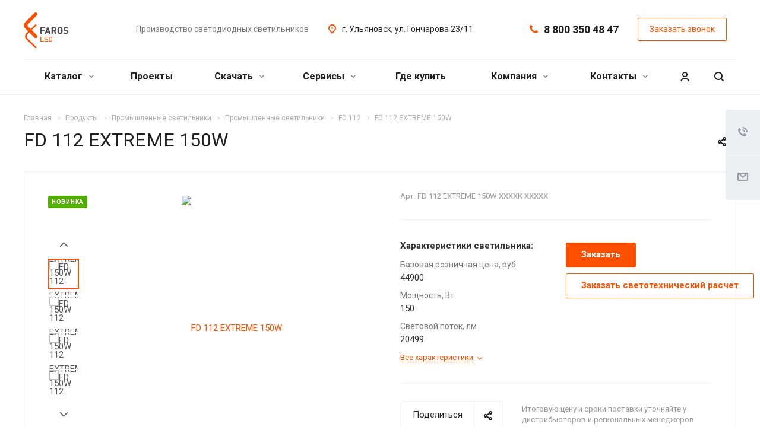

--- FILE ---
content_type: text/html; charset=UTF-8
request_url: https://faros.ru/product/promyshlennye-svetilniki/podvesnye/fd-112/fd-112-extreme-150w/
body_size: 34944
content:
<!DOCTYPE html>
<html xmlns="http://www.w3.org/1999/xhtml" xml:lang="ru" lang="ru"
	class="  ">

<head>
			<title>FD 112 EXTREME 150W - промышленный светодиодный светильник FAROS - FAROS - производитель светодиодной светотехники</title>
	<meta name="viewport" content="initial-scale=1.0, width=device-width" />
	<meta name="HandheldFriendly" content="true" />
	<meta name="yes" content="yes" />
	<meta name="apple-mobile-web-app-status-bar-style" content="black" />
	<meta name="SKYPE_TOOLBAR" content="SKYPE_TOOLBAR_PARSER_COMPATIBLE" />
	<meta http-equiv="Content-Type" content="text/html; charset=UTF-8" />
<meta name="keywords" content="промышленные светильники, российский производитель светильников, уличные светильники" />
<meta name="description" content="FD 112 EXTREME 150W подробное описание, технические характеристики, .ies файлы, протоколы измерений, сертификаты | ГК Фарос" />
<script data-skip-moving="true">(function(w, d, n) {var cl = "bx-core";var ht = d.documentElement;var htc = ht ? ht.className : undefined;if (htc === undefined || htc.indexOf(cl) !== -1){return;}var ua = n.userAgent;if (/(iPad;)|(iPhone;)/i.test(ua)){cl += " bx-ios";}else if (/Windows/i.test(ua)){cl += ' bx-win';}else if (/Macintosh/i.test(ua)){cl += " bx-mac";}else if (/Linux/i.test(ua) && !/Android/i.test(ua)){cl += " bx-linux";}else if (/Android/i.test(ua)){cl += " bx-android";}cl += (/(ipad|iphone|android|mobile|touch)/i.test(ua) ? " bx-touch" : " bx-no-touch");cl += w.devicePixelRatio && w.devicePixelRatio >= 2? " bx-retina": " bx-no-retina";if (/AppleWebKit/.test(ua)){cl += " bx-chrome";}else if (/Opera/.test(ua)){cl += " bx-opera";}else if (/Firefox/.test(ua)){cl += " bx-firefox";}ht.className = htc ? htc + " " + cl : cl;})(window, document, navigator);</script>


<link href="https://fonts.googleapis.com/css?family=Roboto:300italic,400italic,500italic,700italic,400,300,500,700subset=latin,cyrillic-ext"  rel="stylesheet" />
<link href="/bitrix/cache/css/s1/aspro-allcorp2/page_06a206f6b94baae5b844734b5a858c96/page_06a206f6b94baae5b844734b5a858c96_v1.css?17665169876560"  rel="stylesheet" />
<link href="/bitrix/cache/css/s1/aspro-allcorp2/template_9e26a231c4b5852cab049f310439b9e2/template_9e26a231c4b5852cab049f310439b9e2_v1.css?1766516625696764"  data-template-style="true" rel="stylesheet" />







<script data-skip-moving='true'>window['asproRecaptcha'] = {params: {'recaptchaColor':'light','recaptchaLogoShow':'y','recaptchaSize':'normal','recaptchaBadge':'bottomleft','recaptchaLang':'ru'},key: '6Lf1gSkpAAAAANVNkAawmyjymLGpSxVoiwrXexf5'};</script>
<script data-skip-moving='true'>!function(a,e,r,c,t){function n(r){var c=e.getElementById(r);if(c&&!(c.className.indexOf("g-recaptcha")<0)&&a.grecaptcha&&!c.children.length){var n=grecaptcha.render(r,{sitekey:a[t].key+"",theme:a[t].params.recaptchaColor+"",size:a[t].params.recaptchaSize+"",callback:"onCaptchaVerify"+a[t].params.recaptchaSize,badge:a[t].params.recaptchaBadge});$(c).attr("data-widgetid",n)}}a.onLoadRenderRecaptcha=function(){for(var e in a[c].args)a[c].args.hasOwnProperty(e)&&n(a[c].args[e][0]);a[c]=function(a){n(a)}},a[c]=a[c]||function(){a[c].args=a[c].args||[],a[c].args.push(arguments),function(e,r,c){var n;e.getElementById(c)||(n=e.createElement(r),n.id=c,n.src="//www.google.com/recaptcha/api.js?hl="+a[t].params.recaptchaLang+"&onload=onLoadRenderRecaptcha&render=explicit",e.head.appendChild(n))}(e,r,"recaptchaApiLoader")}}(window,document,"script","renderRecaptchaById","asproRecaptcha");</script>
<script data-skip-moving='true'>!function(){var e=function(e){for(var a=e;a;)if(a=a.parentNode,"form"===a.nodeName.toLowerCase())return a;return null},a=function(e){var a=[],t=null,n=!1;"undefined"!=typeof e&&(n=null!==e),t=n?e.getElementsByTagName("input"):document.getElementsByName("captcha_word");for(var r=0;r<t.length;r++)"captcha_word"===t[r].name&&a.push(t[r]);return a},t=function(e){for(var a=[],t=e.getElementsByTagName("img"),n=0;n<t.length;n++)(/\/bitrix\/tools\/captcha.php\?(captcha_code|captcha_sid)=[^>]*?/i.test(t[n].src)||"captcha"===t[n].id)&&a.push(t[n]);return a},n=function(){var t=null,n=a(t);if(0===n.length)return[];for(var r=[],c=0;c<n.length;c++){var o=e(n[c]);null!==o&&r.push(o)}return r},r=function(e){var a="recaptcha-dynamic-"+(new Date).getTime();if(null!==document.getElementById(a)){var t=!1,n=null,r=65535;do n=Math.floor(Math.random()*r),t=null!==document.getElementById(a+n);while(t);a+=n}var c=document.createElement("div");c.id=a,c.className="g-recaptcha",c.attributes["data-sitekey"]=window.asproRecaptcha.key,e.parentNode&&(e.parentNode.className+=" recaptcha_text",e.parentNode.replaceChild(c,e)),renderRecaptchaById(a)},c=function(e){var a="[data-uri]";e.attributes.src=a,e.style.display="none","src"in e&&(e.parentNode&&(e.parentNode.className+=" recaptcha_tmp_img"),e.src=a)},o=function(e){"function"==typeof $&&$(e).find(".captcha-row label > span").length&&$(e).find(".captcha-row label").html(BX.message("RECAPTCHA_TEXT")+' <span class="required-star">*</span>')},p=function(){for(var e,p=n(),d=0;d<p.length;d++){var i=p[d],l=a(i);if(0!==l.length){var s=t(i);if(0!==s.length){for(e=0;e<l.length;e++)r(l[e]);for(e=0;e<s.length;e++)c(s[e]);o(i)}}}},d=function(){if("undefined"!=typeof renderRecaptchaById)for(var e=document.getElementsByClassName("g-recaptcha"),a=0;a<e.length;a++){var t=e[a];if(0===t.innerHTML.length){var n=t.id;if("string"==typeof n&&0!==n.length){if("function"==typeof $){var r=$(t).closest(".captcha-row");r.length&&(r.addClass(window.asproRecaptcha.params.recaptchaSize+" logo_captcha_"+window.asproRecaptcha.params.recaptchaLogoShow+" "+window.asproRecaptcha.params.recaptchaBadge),r.find(".captcha_image").addClass("recaptcha_tmp_img"),r.find(".captcha_input").addClass("recaptcha_text"),"invisible"!==window.asproRecaptcha.params.recaptchaSize&&(r.find("input.recaptcha").length||$('<input type="text" class="recaptcha" value="" />').appendTo(r)))}renderRecaptchaById(n)}}}},i=function(){try{return d(),window.renderRecaptchaById&&window.asproRecaptcha&&window.asproRecaptcha.key?(p(),!0):(console.error("Bad captcha keys or module error"),!0)}catch(e){return console.error(e),!0}};document.addEventListener?document.addEventListener("DOMNodeInserted",i,!1):console.warn("Your browser does not support dynamic ReCaptcha replacement")}();</script>
<link rel="shortcut icon" href="/favicon.ico?1741072596" type="image/x-icon" />
<link rel="apple-touch-icon" sizes="180x180" href="/upload/CAllcorp2/e80/e802f2063f6024aebce21ad0179a2a2a.png" />
<link href="/bitrix/templates/aspro-allcorp2/css/fonts/font-awesome/fonts/fontawesome-webfont.woff2?v=4.7.0" as="font" rel="preload" crossorigin />
<meta property="og:description" content="FD 112 EXTREME 150W подробное описание, технические характеристики, .ies файлы, протоколы измерений, сертификаты | ГК Фарос" />
<meta property="og:image" content="https://faros.ru/upload/iblock/c13/2.jpg" />
<link rel="image_src" href="https://faros.ru/upload/iblock/c13/2.jpg"  />
<meta property="og:title" content="FD 112 EXTREME 150W - промышленный светодиодный светильник FAROS - FAROS - производитель светодиодной светотехники" />
<meta property="og:type" content="website" />
<meta property="og:url" content="https://faros.ru/product/promyshlennye-svetilniki/podvesnye/fd-112/fd-112-extreme-150w/" />



	
		
	<!-- Yandex.Metrika counter -->
<script data-skip-moving='true' type="text/javascript" >
   (function(m,e,t,r,i,k,a){m[i]=m[i]||function(){(m[i].a=m[i].a||[]).push(arguments)};
   m[i].l=1*new Date();k=e.createElement(t),a=e.getElementsByTagName(t)[0],k.async=1,k.src=r,a.parentNode.insertBefore(k,a)})
   (window, document, "script", "https://mc.yandex.ru/metrika/tag.js", "ym");

   ym(51743243, "init", {
        clickmap:true,
        trackLinks:true,
        accurateTrackBounce:true,
        webvisor:true
   });
</script>
<noscript><div><img src="https://mc.yandex.ru/watch/51743243" style="position:absolute; left:-9999px;" alt="" /></div></noscript>
<!-- /Yandex.Metrika counter --></script>
<script data-skip-moving='true' async src="https://www.googletagmanager.com/gtag/js?id=UA-111362445-1"></script>
<script data-skip-moving='true'>
  window.dataLayer = window.dataLayer || [];
  function gtag(){dataLayer.push(arguments);}
  gtag('js', new Date());

  gtag('config', 'UA-111362445-1');
</script></head>


<body
	class="  header_nopacity header_fill_none side_left all_title_2 mfixed_N mfixed_view_always mheader-v1 footer-vcustom fill_bg_n header-vcustom title-v1 with_cabinet with_phones">
	
	
	
	<div id="panel"></div>
			<!---->
			
					<!--'start_frame_cache_options-block'-->					<!--'end_frame_cache_options-block'-->		



	



		<div class="visible-lg visible-md title-v1">
		
<header class="header_custom long ">
	<div class="logo_and_menu-row">
		<div class="logo-row top-fill">
			<div class="maxwidth-theme row">
								<div class="logo-block paddings col-lg-2 col-md-3">
					<div class="logo">
						<a href="/"><img src="/upload/CAllcorp2/5cf/5cfbc59afad23d66a6fd2ea0f9b265d9.svg" alt="FAROS - производитель светодиодной светотехники" title="FAROS - производитель светодиодной светотехники" /></a>					</div>
				</div>
													<div class="col-lg-3 visible-lg nopadding-right slogan">
						<div class="top-description">
							<div>
								Производство светодиодных светильников							</div>
						</div>
					</div>
												<div class="col-lg-3 col-md-5">
					<div class="inner-table-block address">
						
		
												<div class="address-block">
													<i class="svg inline  svg-inline-address colored" aria-hidden="true" ><svg xmlns="http://www.w3.org/2000/svg" width="13" height="16" viewBox="0 0 13 16">
  <defs>
    <style>
      .cls-1 {
        fill-rule: evenodd;
      }
    </style>
  </defs>
  <path data-name="Ellipse 74 copy" class="cls-1" d="M763.9,42.916h0.03L759,49h-1l-4.933-6.084h0.03a6.262,6.262,0,0,1-1.1-3.541,6.5,6.5,0,0,1,13,0A6.262,6.262,0,0,1,763.9,42.916ZM758.5,35a4.5,4.5,0,0,0-3.741,7h-0.012l3.542,4.447h0.422L762.289,42H762.24A4.5,4.5,0,0,0,758.5,35Zm0,6a1.5,1.5,0,1,1,1.5-1.5A1.5,1.5,0,0,1,758.5,41Z" transform="translate(-752 -33)"/>
</svg>
</i>												<div>
							г. Ульяновск, ул. Гончарова 23/11						</div>
					</div>
							
								</div>
				</div>

								<div class="right-icons col-lg-4 col-md-4">
					<div class="phone-block with_btn">
						<div class="region-block inner-table-block">
							<div class="inner-table-block p-block">
														<!--'start_frame_cache_header-regionality-block1'-->				<!--'end_frame_cache_header-regionality-block1'-->								</div>
																						<div class="inner-table-block p-block">
											
								<div class="phone big">
								<i class="svg inline  svg-inline-phone colored" aria-hidden="true" ><svg xmlns="http://www.w3.org/2000/svg" width="14" height="14" viewBox="0 0 14 14">
  <defs>
    <style>
      .pcls-1 {
        fill: #222;
        fill-rule: evenodd;
      }
    </style>
  </defs>
  <path class="pcls-1" d="M14,11.052a0.5,0.5,0,0,0-.03-0.209,1.758,1.758,0,0,0-.756-0.527C12.65,10,12.073,9.69,11.515,9.363a2.047,2.047,0,0,0-.886-0.457c-0.607,0-1.493,1.8-2.031,1.8a2.138,2.138,0,0,1-.856-0.388A9.894,9.894,0,0,1,3.672,6.253,2.134,2.134,0,0,1,3.283,5.4c0-.536,1.8-1.421,1.8-2.027a2.045,2.045,0,0,0-.458-0.885C4.3,1.932,3.99,1.355,3.672.789A1.755,1.755,0,0,0,3.144.034,0.5,0.5,0,0,0,2.935,0,4.427,4.427,0,0,0,1.551.312,2.62,2.62,0,0,0,.5,1.524,3.789,3.789,0,0,0-.011,3.372a7.644,7.644,0,0,0,.687,2.6A9.291,9.291,0,0,0,1.5,7.714a16.783,16.783,0,0,0,4.778,4.769,9.283,9.283,0,0,0,1.742.825,7.673,7.673,0,0,0,2.608.686,3.805,3.805,0,0,0,1.851-.507,2.62,2.62,0,0,0,1.214-1.052A4.418,4.418,0,0,0,14,11.052Z"/>
</svg>
</i>
				<a href="tel:88003504847">8 800 350 48 47</a>
							</div>
																															</div>
													</div>
													<div class="inner-table-block">
								<span class="callback-block animate-load colored  btn-transparent-bg btn-default btn" data-event="jqm" data-param-id="9" data-name="callback">Заказать звонок</span>
							</div>
											</div>
				</div>
			</div>
		</div>	</div>
		<div class="menu-row with-color bgnone colored_dark sliced">
		<div class="maxwidth-theme">
			<div class="col-md-12">
				<div class="right-icons pull-right">
										<div class="pull-right">
						<div class="wrap_icon inner-table-block">
							<button class="inline-search-show twosmallfont" title="Поиск">
								<i class="svg inline  svg-inline-search" aria-hidden="true" ><svg xmlns="http://www.w3.org/2000/svg" width="16" height="16" viewBox="0 0 16 16">
  <defs>
    <style>
      .stcls-1 {
        fill: #222;
        fill-rule: evenodd;
      }
    </style>
  </defs>
  <path class="stcls-1" d="M15.644,15.644a1.164,1.164,0,0,1-1.646,0l-2.95-2.95a7.036,7.036,0,1,1,1.645-1.645L15.644,14A1.164,1.164,0,0,1,15.644,15.644ZM7,2a5,5,0,1,0,5,5A5,5,0,0,0,7,2Z"/>
</svg>
</i>							</button>
						</div>
					</div>
											<div class="pull-right">
							<div class="wrap_icon inner-table-block">
                                                            		<!--'start_frame_cache_cabinet-link1'-->		<!-- noindex -->
					<a class="personal-link dark-color animate-load" data-event="jqm" title="Мой кабинет" data-param-type="auth" data-param-backurl="/product/promyshlennye-svetilniki/podvesnye/fd-112/fd-112-extreme-150w/" data-name="auth" href="/cabinet/">
				<i class="svg inline  svg-inline-cabinet" aria-hidden="true" title="Мой кабинет"><svg xmlns="http://www.w3.org/2000/svg" width="16" height="16" viewBox="0 0 16 16">
  <defs>
    <style>
      .cls-1 {
        fill: #222;
        fill-rule: evenodd;
      }
    </style>
  </defs>
  <path class="cls-1" d="M13.88,16A5.616,5.616,0,0,0,3.128,16h-2.1a7.66,7.66,0,0,1,14.954,0h-2.1ZM8.5,0A4.5,4.5,0,1,1,4,4.5,4.5,4.5,0,0,1,8.5,0Zm0,2A2.5,2.5,0,1,1,6,4.5,2.5,2.5,0,0,1,8.5,2Z"/>
</svg>
</i>			</a>
				<!-- /noindex -->
		<!--'end_frame_cache_cabinet-link1'-->	
							</div>
						</div>
									</div>
				<div class="menu-only">
					<nav class="mega-menu sliced">
							<div class="table-menu catalog_icons_Y">
		<div class="marker-nav"></div>
		<table>
			<tr>
																			<td class="menu-item unvisible dropdown wide_menu">
						<div class="wrap">
							<a class="dropdown-toggle" href="/product/">
								Каталог								<i class="fa fa-angle-down"></i>
								<div class="line-wrapper"><span class="line"></span></div>
							</a>
															<span class="tail"></span>
								<ul class="dropdown-menu">
																																							<li class="dropdown-submenu count_4  has_img">
																								<div class="menu_img"><img src="/upload/resize_cache/iblock/b54/60_60_1/b54b70a429458304d2298bfcb62c7dcd.jpg" alt="Коммерческое" title="Коммерческое" /></div>
																																		<a href="/product/kommercheskoe-osveshchenie/" title="Коммерческое">Коммерческое<span class="arrow"><i></i></span></a>
																																			<ul class="dropdown-menu toggle_menu">
																																									<li class="  ">
															<a href="/product/kommercheskoe-osveshchenie/ofisnye-svetilniki/" title="Офисные">Офисные</a>
																													</li>
																																									<li class="  ">
															<a href="/product/kommercheskoe-osveshchenie/torgovoe-osveshchenie/" title="Линейные">Линейные</a>
																													</li>
																																									<li class="  ">
															<a href="/product/kommercheskoe-osveshchenie/trekovye/" title="Трековые">Трековые</a>
																													</li>
																																									<li class="  ">
															<a href="/product/kommercheskoe-osveshchenie/shkolnye/" title="Школьные">Школьные</a>
																													</li>
																																									<li class="  ">
															<a href="/product/kommercheskoe-osveshchenie/zhkkh/" title="ЖКХ">ЖКХ</a>
																													</li>
																																									<li class="  ">
															<a href="/product/kommercheskoe-osveshchenie/avariynye/" title="Аварийные">Аварийные</a>
																													</li>
																																									<li class="  ">
															<a href="/product/kommercheskoe-osveshchenie/daunlayty/" title="Даунлайты">Даунлайты</a>
																													</li>
																																						</ul>
																					</li>
																																							<li class="dropdown-submenu count_4  has_img">
																								<div class="menu_img"><img src="/upload/resize_cache/iblock/612/60_60_1/6127e8cabe90c7c406bdc7cf49eabe06.jpg" alt="Наружное" title="Наружное" /></div>
																																		<a href="/product/outdoor-svetilniki/" title="Наружное">Наружное<span class="arrow"><i></i></span></a>
																																			<ul class="dropdown-menu toggle_menu">
																																									<li class="  ">
															<a href="/product/outdoor-svetilniki/gorod-i-ulitsa/" title="Город и улица">Город и улица</a>
																													</li>
																																									<li class="  ">
															<a href="/product/outdoor-svetilniki/parkovoe/" title="Парковые">Парковые</a>
																													</li>
																																									<li class="  ">
															<a href="/product/outdoor-svetilniki/prozhektory-industrial/" title="Прожекторы">Прожекторы</a>
																													</li>
																																						</ul>
																					</li>
																																							<li class="dropdown-submenu count_4  has_img">
																								<div class="menu_img"><img src="/upload/resize_cache/iblock/1cf/60_60_1/1cf46cd220eaa8a155a8eaef6e53e977.jpg" alt="Промышленное" title="Промышленное" /></div>
																																		<a href="/product/promyshlennye-svetilniki/" title="Промышленное">Промышленное<span class="arrow"><i></i></span></a>
																																			<ul class="dropdown-menu toggle_menu">
																																									<li class="  ">
															<a href="/product/promyshlennye-svetilniki/podvesnye/" title="Подвесные">Подвесные</a>
																													</li>
																																									<li class="  ">
															<a href="/product/promyshlennye-svetilniki/lineynye/" title="Линейные">Линейные</a>
																													</li>
																																									<li class="  ">
															<a href="/product/promyshlennye-svetilniki/chistye-pomeshcheniya/" title="Чистые помещения">Чистые помещения</a>
																													</li>
																																									<li class="  ">
															<a href="/product/promyshlennye-svetilniki/azs-zapravki/" title="АЗС">АЗС</a>
																													</li>
																																						</ul>
																					</li>
																																							<li class="dropdown-submenu count_4  has_img">
																								<div class="menu_img"><img src="/upload/resize_cache/iblock/6ee/60_60_1/6eebe2d4c4797525a261d70b181599a8.png" alt="Медицинское" title="Медицинское" /></div>
																																		<a href="/product/meditsinskoe/" title="Медицинское">Медицинское<span class="arrow"><i></i></span></a>
																																			<ul class="dropdown-menu toggle_menu">
																																									<li class="  ">
															<a href="/product/meditsinskoe/obluchateli/" title="Облучатели">Облучатели</a>
																													</li>
																																									<li class="  ">
															<a href="/product/meditsinskoe/retsirkulyator/" title="Рециркуляторы">Рециркуляторы</a>
																													</li>
																																									<li class="  ">
															<a href="/product/meditsinskoe/svetilniki-recirkulytori/" title="Светильники">Светильники</a>
																													</li>
																																						</ul>
																					</li>
																																							<li class="dropdown-submenu count_4  has_img">
																								<div class="menu_img"><img src="/upload/resize_cache/iblock/c90/dztik3ufz8bvxksx6m7hdnd57a0u21cq/60_60_1/серый .png" alt="Аксессуары" title="Аксессуары" /></div>
																																		<a href="/product/aksessuary/" title="Аксессуары">Аксессуары<span class="arrow"><i></i></span></a>
																																			<ul class="dropdown-menu toggle_menu">
																																									<li class="  ">
															<a href="/product/aksessuary/aksessuary-dlya-svetilnikov/" title="Аксессуары для светильников">Аксессуары для светильников</a>
																													</li>
																																						</ul>
																					</li>
																																							<li class=" count_4  has_img">
																								<div class="menu_img"><img src="/upload/resize_cache/iblock/403/wa6cg81ckw0l4fu74187w1tt3g4nbl59/60_60_1/Без-названия 1.png" alt="Система управления освещением AWADA" title="Система управления освещением AWADA" /></div>
																																		<a href="/product/awada/" title="Система управления освещением AWADA">Система управления освещением AWADA</a>
																					</li>
																																							<li class=" count_4  ">
																						<a href="https://faros-steel.ru/" title="Металлообработка, покраска, контракт">Металлообработка, покраска, контракт</a>
																					</li>
																	</ul>
													</div>
					</td>
																			<td class="menu-item unvisible ">
						<div class="wrap">
							<a class="" href="/projects/">
								Проекты								<i class="fa fa-angle-down"></i>
								<div class="line-wrapper"><span class="line"></span></div>
							</a>
													</div>
					</td>
																			<td class="menu-item unvisible dropdown">
						<div class="wrap">
							<a class="dropdown-toggle" href="/downloads/">
								Скачать								<i class="fa fa-angle-down"></i>
								<div class="line-wrapper"><span class="line"></span></div>
							</a>
															<span class="tail"></span>
								<ul class="dropdown-menu">
																																							<li class=" count_4  has_img">
																						<a href="/downloads/katalogi-produktsii/" title="Каталоги и презентации">Каталоги и презентации</a>
																					</li>
																																							<li class=" count_4  has_img">
																						<a href="/downloads/prays-list/" title="Прайс-лист FAROS LED">Прайс-лист FAROS LED</a>
																					</li>
																																							<li class=" count_4  has_img">
																						<a href="/downloads/gotovye-proektnye-resheniya/" title="Референс-листы">Референс-листы</a>
																					</li>
																																							<li class=" count_4  has_img">
																						<a href="/downloads/ies-fayly/" title="IES, BIM, DWG, протоколы">IES, BIM, DWG, протоколы</a>
																					</li>
																																							<li class=" count_4  has_img">
																						<a href="/downloads/sertifikaty/" title="Документы и сертификаты">Документы и сертификаты</a>
																					</li>
																																							<li class=" count_4  has_img">
																						<a href="/downloads/blank-reklamatsii/" title="Бланк рекламации">Бланк рекламации</a>
																					</li>
																																							<li class=" count_4  has_img">
																						<a href="/downloads/english-materials/" title="English materials">English materials</a>
																					</li>
																	</ul>
													</div>
					</td>
																			<td class="menu-item unvisible dropdown">
						<div class="wrap">
							<a class="dropdown-toggle" href="/service/">
								Сервисы								<i class="fa fa-angle-down"></i>
								<div class="line-wrapper"><span class="line"></span></div>
							</a>
															<span class="tail"></span>
								<ul class="dropdown-menu">
																																							<li class=" count_4  has_img">
																						<a href="/service/konkursy/" title="Конкурс для проектировщиков">Конкурс для проектировщиков</a>
																					</li>
																																							<li class=" count_4  has_img">
																						<a href="/service/tools/" title="Калькулятор освещения">Калькулятор освещения</a>
																					</li>
																																							<li class=" count_4  has_img">
																						<a href="/service/servis-podbora-analogov/" title="Подбор аналогов по IES ">Подбор аналогов по IES </a>
																					</li>
																	</ul>
													</div>
					</td>
																			<td class="menu-item unvisible ">
						<div class="wrap">
							<a class="" href="/contacts/">
								Где купить								<i class="fa fa-angle-down"></i>
								<div class="line-wrapper"><span class="line"></span></div>
							</a>
													</div>
					</td>
																			<td class="menu-item unvisible dropdown">
						<div class="wrap">
							<a class="dropdown-toggle" href="/company/">
								Компания								<i class="fa fa-angle-down"></i>
								<div class="line-wrapper"><span class="line"></span></div>
							</a>
															<span class="tail"></span>
								<ul class="dropdown-menu">
																																							<li class=" count_4  ">
																						<a href="/company/index.php" title="О компании">О компании</a>
																					</li>
																																							<li class=" count_4  ">
																						<a href="/company/vacancy/" title="Вакансии">Вакансии</a>
																					</li>
																																							<li class=" count_4  ">
																						<a href="/company/requisites/" title="Реквизиты">Реквизиты</a>
																					</li>
																	</ul>
													</div>
					</td>
																			<td class="menu-item unvisible dropdown">
						<div class="wrap">
							<a class="dropdown-toggle" href="/kontakty/">
								Контакты								<i class="fa fa-angle-down"></i>
								<div class="line-wrapper"><span class="line"></span></div>
							</a>
															<span class="tail"></span>
								<ul class="dropdown-menu">
																																							<li class=" count_4  ">
																						<a href="https://faros.ru/contacts/" title="Наши партнеры">Наши партнеры</a>
																					</li>
																																							<li class=" count_4  ">
																						<a href="/kontakty/otdel-prodazh.php" title="Отдел продаж">Отдел продаж</a>
																					</li>
																																							<li class=" count_4  ">
																						<a href="/kontakty/otdel-marketinga.php" title="Отдел маркетинга">Отдел маркетинга</a>
																					</li>
																																							<li class=" count_4  ">
																						<a href="/kontakty/sluzhba-zakupok-i-logistiki.php" title="Служба закупок и логистики">Служба закупок и логистики</a>
																					</li>
																																							<li class=" count_4  ">
																						<a href="/kontakty/tekhpodderzhka/" title="Техподдержка">Техподдержка</a>
																					</li>
																																							<li class=" count_4  ">
																						<a href="/kontakty/otdel-reklamatsiy.php" title="Заявка в отдел рекламаций">Заявка в отдел рекламаций</a>
																					</li>
																	</ul>
													</div>
					</td>
				
				<td class="menu-item dropdown js-dropdown nosave unvisible">
					<div class="wrap">
						<a class="dropdown-toggle more-items" href="#">
							<span>
								<svg xmlns="http://www.w3.org/2000/svg" width="17" height="3" viewBox="0 0 17 3">
								  <defs>
								    <style>
								      .cls-1 {
								        fill-rule: evenodd;
								      }
								    </style>
								  </defs>
								  <path class="cls-1" d="M923.5,178a1.5,1.5,0,1,1-1.5,1.5A1.5,1.5,0,0,1,923.5,178Zm7,0a1.5,1.5,0,1,1-1.5,1.5A1.5,1.5,0,0,1,930.5,178Zm7,0a1.5,1.5,0,1,1-1.5,1.5A1.5,1.5,0,0,1,937.5,178Z" transform="translate(-922 -178)"/>
								</svg>
							</span>
						</a>
						<span class="tail"></span>
						<ul class="dropdown-menu"></ul>
					</div>
				</td>

			</tr>
		</table>
	</div>
					</nav>
				</div>
			</div>
			<div class="lines"></div>
		</div>
	</div>
	<div class="line-row"></div>
</header>	</div>

	
	
	<div id="mobileheader" class="visible-xs visible-sm">
		<div class="mobileheader-v1">
	<div class="burger pull-left">
		<i class="svg inline  svg-inline-burger dark" aria-hidden="true" ><svg xmlns="http://www.w3.org/2000/svg" width="18" height="16" viewBox="0 0 18 16">
  <defs>
    <style>
      .cls-1 {
        fill: #fff;
        fill-rule: evenodd;
      }
    </style>
  </defs>
  <path data-name="Rounded Rectangle 81 copy 2" class="cls-1" d="M330,114h16a1,1,0,0,1,1,1h0a1,1,0,0,1-1,1H330a1,1,0,0,1-1-1h0A1,1,0,0,1,330,114Zm0,7h16a1,1,0,0,1,1,1h0a1,1,0,0,1-1,1H330a1,1,0,0,1-1-1h0A1,1,0,0,1,330,121Zm0,7h16a1,1,0,0,1,1,1h0a1,1,0,0,1-1,1H330a1,1,0,0,1-1-1h0A1,1,0,0,1,330,128Z" transform="translate(-329 -114)"/>
</svg>
</i>		<i class="svg inline  svg-inline-close dark" aria-hidden="true" ><svg id="Close.svg" xmlns="http://www.w3.org/2000/svg" width="16" height="16" viewBox="0 0 16 16">
  <defs>
    <style>
      .cls-1 {
        fill: #222;
        fill-rule: evenodd;
      }
    </style>
  </defs>
  <path id="Rounded_Rectangle_114_copy_3" data-name="Rounded Rectangle 114 copy 3" class="cls-1" d="M334.411,138l6.3,6.3a1,1,0,0,1,0,1.414,0.992,0.992,0,0,1-1.408,0l-6.3-6.306-6.3,6.306a1,1,0,0,1-1.409-1.414l6.3-6.3-6.293-6.3a1,1,0,0,1,1.409-1.414l6.3,6.3,6.3-6.3A1,1,0,0,1,340.7,131.7Z" transform="translate(-325 -130)"/>
</svg>
</i>	</div>
	<div class="logo-block pull-left">
		<div class="logo">
			<a href="/"><img src="/upload/CAllcorp2/5cf/5cfbc59afad23d66a6fd2ea0f9b265d9.svg" alt="FAROS - производитель светодиодной светотехники" title="FAROS - производитель светодиодной светотехники" /></a>		</div>
	</div>
	<div class="right-icons pull-right">
		<div class="pull-right">
			<div class="wrap_icon wrap_basket">
						<!--'start_frame_cache_basket-link1'-->		<!-- noindex -->
				<!-- /noindex -->
		<!--'end_frame_cache_basket-link1'-->				</div>
		</div>
		<div class="pull-right">
			<div class="wrap_icon">
				<button class="inline-search-show twosmallfont" title="Поиск">
					<i class="svg inline  svg-inline-search" aria-hidden="true" ><svg xmlns="http://www.w3.org/2000/svg" width="21" height="21" viewBox="0 0 21 21">
  <defs>
    <style>
      .cls-1 {
        fill: #222;
        fill-rule: evenodd;
      }
    </style>
  </defs>
  <path data-name="Rounded Rectangle 106" class="cls-1" d="M1590.71,131.709a1,1,0,0,1-1.42,0l-4.68-4.677a9.069,9.069,0,1,1,1.42-1.427l4.68,4.678A1,1,0,0,1,1590.71,131.709ZM1579,113a7,7,0,1,0,7,7A7,7,0,0,0,1579,113Z" transform="translate(-1570 -111)"/>
</svg>
</i>				</button>
			</div>
		</div>
		<div class="pull-right">
			<div class="wrap_icon wrap_phones">
												<a href="tel:88003504847">
				<i class="svg inline  svg-inline-phone" aria-hidden="true" ><svg width="21" height="21" viewBox="0 0 21 21" fill="none" xmlns="http://www.w3.org/2000/svg">
<path fill-rule="evenodd" clip-rule="evenodd" d="M18.9562 15.97L18.9893 16.3282C19.0225 16.688 18.9784 17.0504 18.8603 17.3911C18.6223 18.086 18.2725 18.7374 17.8248 19.3198L17.7228 19.4524L17.6003 19.5662C16.8841 20.2314 15.9875 20.6686 15.0247 20.8243C14.0374 21.0619 13.0068 21.0586 12.0201 20.814L11.9327 20.7924L11.8476 20.763C10.712 20.3703 9.65189 19.7871 8.71296 19.0385C8.03805 18.582 7.41051 18.0593 6.83973 17.4779L6.81497 17.4527L6.79112 17.4267C4.93379 15.3963 3.51439 13.0063 2.62127 10.4052L2.6087 10.3686L2.59756 10.3315C2.36555 9.5598 2.21268 8.76667 2.14121 7.9643C1.94289 6.79241 1.95348 5.59444 2.17289 4.42568L2.19092 4.32964L2.21822 4.23581C2.50215 3.26018 3.0258 2.37193 3.7404 1.65124C4.37452 0.908181 5.21642 0.370416 6.15867 0.107283L6.31009 0.0649959L6.46626 0.0468886C7.19658 -0.0377903 7.93564 -0.00763772 8.65659 0.136237C9.00082 0.203673 9.32799 0.34095 9.61768 0.540011L9.90227 0.735566L10.1048 1.01522C10.4774 1.52971 10.7173 2.12711 10.8045 2.75455C10.8555 2.95106 10.9033 3.13929 10.9499 3.32228C11.0504 3.71718 11.1446 4.08764 11.2499 4.46408C11.5034 5.03517 11.6255 5.65688 11.6059 6.28327L11.5984 6.52137L11.5353 6.75107C11.3812 7.31112 11.0546 7.68722 10.8349 7.8966C10.6059 8.11479 10.3642 8.2737 10.18 8.38262C9.89673 8.55014 9.57964 8.69619 9.32537 8.8079C9.74253 10.2012 10.5059 11.4681 11.5455 12.4901C11.7801 12.3252 12.0949 12.1097 12.412 11.941C12.6018 11.8401 12.8614 11.7177 13.1641 11.6357C13.4565 11.5565 13.9301 11.4761 14.4706 11.6169L14.6882 11.6736L14.8878 11.7772C15.4419 12.0649 15.9251 12.4708 16.3035 12.9654C16.5807 13.236 16.856 13.4937 17.1476 13.7666C17.2974 13.9068 17.4515 14.0511 17.6124 14.2032C18.118 14.5805 18.5261 15.0751 18.8003 15.6458L18.9562 15.97ZM16.3372 15.7502C16.6216 15.9408 16.8496 16.2039 16.9977 16.5121C17.0048 16.5888 16.9952 16.6661 16.9697 16.7388C16.8021 17.2295 16.5553 17.6895 16.2391 18.1009C15.795 18.5134 15.234 18.7788 14.6329 18.8608C13.9345 19.0423 13.2016 19.0464 12.5012 18.8728C11.5558 18.5459 10.675 18.0561 9.8991 17.4258C9.30961 17.0338 8.76259 16.5817 8.26682 16.0767C6.59456 14.2487 5.31682 12.0971 4.51287 9.75567C4.31227 9.08842 4.18279 8.40192 4.12658 7.70756C3.95389 6.74387 3.95792 5.75691 4.13855 4.79468C4.33628 4.11526 4.70731 3.49868 5.21539 3.00521C5.59617 2.53588 6.11383 2.19633 6.69661 2.03358C7.22119 1.97276 7.75206 1.99466 8.26981 2.09849C8.34699 2.11328 8.42029 2.14388 8.48501 2.18836C8.68416 2.46334 8.80487 2.78705 8.83429 3.12504C8.89113 3.34235 8.94665 3.56048 9.00218 3.77864C9.12067 4.24418 9.2392 4.70987 9.37072 5.16815C9.5371 5.49352 9.61831 5.85557 9.60687 6.22066C9.51714 6.54689 8.89276 6.81665 8.28746 7.07816C7.71809 7.32415 7.16561 7.56284 7.0909 7.83438C7.07157 8.17578 7.12971 8.51712 7.26102 8.83297C7.76313 10.9079 8.87896 12.7843 10.4636 14.2184C10.6814 14.4902 10.9569 14.7105 11.2702 14.8634C11.5497 14.9366 12.0388 14.5907 12.5428 14.2342C13.0783 13.8555 13.6307 13.4648 13.9663 13.5523C14.295 13.7229 14.5762 13.9719 14.785 14.2773C15.1184 14.6066 15.4631 14.9294 15.808 15.2523C15.9849 15.418 16.1618 15.5836 16.3372 15.7502Z" fill="#222222"/>
</svg>
</i>			</a>
							</div>
		</div>	
	</div>
</div>		<div id="mobilemenu" class="leftside">
			<div class="mobilemenu-v1 scroller compact_menu">
    <div class="wrap">
                <div class="menu middle">
            <ul>
                <li class="selected">

                    <a class="dark-color" href="/designers/">
                        <i class="svg inline  svg-inline-cabinet" aria-hidden="true">
                            <svg xmlns="http://www.w3.org/2000/svg" width="16" height="16" viewBox="0 0 16 16">
                                <defs>
                                    <style>
                                        .cls-1 {
                                            fill: #222;
                                            fill-rule: evenodd;
                                        }
                                    </style>
                                </defs>
                                <path class="cls-1" d="M13.88,16A5.616,5.616,0,0,0,3.128,16h-2.1a7.66,7.66,0,0,1,14.954,0h-2.1ZM8.5,0A4.5,4.5,0,1,1,4,4.5,4.5,4.5,0,0,1,8.5,0Zm0,2A2.5,2.5,0,1,1,6,4.5,2.5,2.5,0,0,1,8.5,2Z"></path>
                            </svg>
                        </i>				<span>Мой кабинет</span>
                    </a>
                </li>
            </ul>
        </div>
        
        	<div class="menu top">
		<ul class="top">
															<li class="selected">
					<a class="dark-color parent" href="/product/" title="Каталог">
						<span>Каталог</span>
													<span class="arrow"><i class="svg svg_triangle_right"></i></span>
											</a>
											<ul class="dropdown">
							<li class="menu_back"><a href="" class="dark-color" rel="nofollow"><i class="svg inline  svg-inline-arrow-back" aria-hidden="true" ><svg xmlns="http://www.w3.org/2000/svg" width="17" height="12" viewBox="0 0 17 12">
  <defs>
    <style>
      .rcls-1 {
        fill: #fff;
        fill-rule: evenodd;
      }
    </style>
  </defs>
  <path data-name="Rounded Rectangle 3 copy" class="rcls-1" d="M253.052,4840.24a0.747,0.747,0,0,0,.026.13c0,0.01.014,0.02,0.019,0.03a0.967,0.967,0,0,0,.2.3l4.992,5a1,1,0,0,0,1.414-1.42l-3.287-3.29H269a1.005,1.005,0,0,0,0-2.01H256.416l3.287-3.29a1.006,1.006,0,0,0,0-1.42,0.983,0.983,0,0,0-1.414,0l-4.992,4.99a1.01,1.01,0,0,0-.2.31c0,0.01-.014.01-0.019,0.02a1.147,1.147,0,0,0-.026.14A0.651,0.651,0,0,0,253.052,4840.24Z" transform="translate(-253 -4834)"/>
</svg>
</i>Назад</a></li>
							<li class="menu_title"><a href="/product/">Каталог</a></li>
																															<li>
									<a class="dark-color parent" href="/product/kommercheskoe-osveshchenie/" title="Коммерческое">
										<span>Коммерческое</span>
																					<span class="arrow"><i class="svg svg_triangle_right"></i></span>
																			</a>
																			<ul class="dropdown">
											<li class="menu_back"><a href="" class="dark-color" rel="nofollow"><i class="svg inline  svg-inline-arrow-back" aria-hidden="true" ><svg xmlns="http://www.w3.org/2000/svg" width="17" height="12" viewBox="0 0 17 12">
  <defs>
    <style>
      .cls-1 {
        fill: #222;
        fill-rule: evenodd;
      }
    </style>
  </defs>
  <path data-name="Rounded Rectangle 3 copy" class="cls-1" d="M253.052,4840.24a0.747,0.747,0,0,0,.026.13c0,0.01.014,0.02,0.019,0.03a0.967,0.967,0,0,0,.2.3l4.992,5a1,1,0,0,0,1.414-1.42l-3.287-3.29H269a1.005,1.005,0,0,0,0-2.01H256.416l3.287-3.29a1.006,1.006,0,0,0,0-1.42,0.983,0.983,0,0,0-1.414,0l-4.992,4.99a1.01,1.01,0,0,0-.2.31c0,0.01-.014.01-0.019,0.02a1.147,1.147,0,0,0-.026.14A0.651,0.651,0,0,0,253.052,4840.24Z" transform="translate(-253 -4834)"/>
</svg>
</i>Назад</a></li>
											<li class="menu_title"><a href="/product/kommercheskoe-osveshchenie/">Коммерческое</a></li>
																																															<li>
													<a class="dark-color parent" href="/product/kommercheskoe-osveshchenie/ofisnye-svetilniki/" title="Офисные">
														<span>Офисные</span>
																													<span class="arrow"><i class="svg svg_triangle_right"></i></span>
																											</a>
																											<ul class="dropdown">
															<li class="menu_back"><a href="" class="dark-color" rel="nofollow"><i class="svg inline  svg-inline-arrow-back" aria-hidden="true" ><svg xmlns="http://www.w3.org/2000/svg" width="17" height="12" viewBox="0 0 17 12">
  <defs>
    <style>
      .cls-1 {
        fill: #222;
        fill-rule: evenodd;
      }
    </style>
  </defs>
  <path data-name="Rounded Rectangle 3 copy" class="cls-1" d="M253.052,4840.24a0.747,0.747,0,0,0,.026.13c0,0.01.014,0.02,0.019,0.03a0.967,0.967,0,0,0,.2.3l4.992,5a1,1,0,0,0,1.414-1.42l-3.287-3.29H269a1.005,1.005,0,0,0,0-2.01H256.416l3.287-3.29a1.006,1.006,0,0,0,0-1.42,0.983,0.983,0,0,0-1.414,0l-4.992,4.99a1.01,1.01,0,0,0-.2.31c0,0.01-.014.01-0.019,0.02a1.147,1.147,0,0,0-.026.14A0.651,0.651,0,0,0,253.052,4840.24Z" transform="translate(-253 -4834)"/>
</svg>
</i>Назад</a></li>
															<li class="menu_title"><a href="/product/kommercheskoe-osveshchenie/ofisnye-svetilniki/">Офисные</a></li>
																															<li>
																	<a class="dark-color" href="/product/kommercheskoe-osveshchenie/ofisnye-svetilniki/fg-595/" title="FG 595">
																		<span>FG 595</span>
																	</a>
																</li>
																															<li>
																	<a class="dark-color" href="/product/kommercheskoe-osveshchenie/ofisnye-svetilniki/fg-180/" title="FG 180">
																		<span>FG 180</span>
																	</a>
																</li>
																															<li>
																	<a class="dark-color" href="/product/kommercheskoe-osveshchenie/ofisnye-svetilniki/fg-180-opti/" title="FG 180 OPTI">
																		<span>FG 180 OPTI</span>
																	</a>
																</li>
																															<li>
																	<a class="dark-color" href="/product/kommercheskoe-osveshchenie/ofisnye-svetilniki/fg-180-twist/" title="FG 180 TWIST">
																		<span>FG 180 TWIST</span>
																	</a>
																</li>
																															<li>
																	<a class="dark-color" href="/product/kommercheskoe-osveshchenie/ofisnye-svetilniki/fg-181/" title="FG 181">
																		<span>FG 181</span>
																	</a>
																</li>
																															<li>
																	<a class="dark-color" href="/product/kommercheskoe-osveshchenie/ofisnye-svetilniki/fg-250/" title="FG 250">
																		<span>FG 250</span>
																	</a>
																</li>
																															<li>
																	<a class="dark-color" href="/product/kommercheskoe-osveshchenie/ofisnye-svetilniki/fg-300/" title="FG 300">
																		<span>FG 300</span>
																	</a>
																</li>
																															<li>
																	<a class="dark-color" href="/product/kommercheskoe-osveshchenie/ofisnye-svetilniki/fg-88-domi/" title="FG 88 DOMI">
																		<span>FG 88 DOMI</span>
																	</a>
																</li>
																													</ul>
																									</li>
																																															<li>
													<a class="dark-color parent" href="/product/kommercheskoe-osveshchenie/torgovoe-osveshchenie/" title="Линейные">
														<span>Линейные</span>
																													<span class="arrow"><i class="svg svg_triangle_right"></i></span>
																											</a>
																											<ul class="dropdown">
															<li class="menu_back"><a href="" class="dark-color" rel="nofollow"><i class="svg inline  svg-inline-arrow-back" aria-hidden="true" ><svg xmlns="http://www.w3.org/2000/svg" width="17" height="12" viewBox="0 0 17 12">
  <defs>
    <style>
      .cls-1 {
        fill: #222;
        fill-rule: evenodd;
      }
    </style>
  </defs>
  <path data-name="Rounded Rectangle 3 copy" class="cls-1" d="M253.052,4840.24a0.747,0.747,0,0,0,.026.13c0,0.01.014,0.02,0.019,0.03a0.967,0.967,0,0,0,.2.3l4.992,5a1,1,0,0,0,1.414-1.42l-3.287-3.29H269a1.005,1.005,0,0,0,0-2.01H256.416l3.287-3.29a1.006,1.006,0,0,0,0-1.42,0.983,0.983,0,0,0-1.414,0l-4.992,4.99a1.01,1.01,0,0,0-.2.31c0,0.01-.014.01-0.019,0.02a1.147,1.147,0,0,0-.026.14A0.651,0.651,0,0,0,253.052,4840.24Z" transform="translate(-253 -4834)"/>
</svg>
</i>Назад</a></li>
															<li class="menu_title"><a href="/product/kommercheskoe-osveshchenie/torgovoe-osveshchenie/">Линейные</a></li>
																															<li>
																	<a class="dark-color" href="/product/kommercheskoe-osveshchenie/torgovoe-osveshchenie/fg-10/" title="FG 10">
																		<span>FG 10</span>
																	</a>
																</li>
																															<li>
																	<a class="dark-color" href="/product/kommercheskoe-osveshchenie/torgovoe-osveshchenie/fg-240/" title="FG 240">
																		<span>FG 240</span>
																	</a>
																</li>
																															<li>
																	<a class="dark-color" href="/product/kommercheskoe-osveshchenie/torgovoe-osveshchenie/fg-60/" title="FG 60">
																		<span>FG 60</span>
																	</a>
																</li>
																															<li>
																	<a class="dark-color" href="/product/kommercheskoe-osveshchenie/torgovoe-osveshchenie/fl-1500/" title="FL 1500">
																		<span>FL 1500</span>
																	</a>
																</li>
																															<li>
																	<a class="dark-color" href="/product/kommercheskoe-osveshchenie/torgovoe-osveshchenie/fl-1700/" title="FL 1700">
																		<span>FL 1700</span>
																	</a>
																</li>
																															<li>
																	<a class="dark-color" href="/product/kommercheskoe-osveshchenie/torgovoe-osveshchenie/fl-30/" title="FL 30">
																		<span>FL 30</span>
																	</a>
																</li>
																															<li>
																	<a class="dark-color" href="/product/kommercheskoe-osveshchenie/torgovoe-osveshchenie/fl-58/" title="FL 58">
																		<span>FL 58</span>
																	</a>
																</li>
																															<li>
																	<a class="dark-color" href="/product/kommercheskoe-osveshchenie/torgovoe-osveshchenie/fl-58-line/" title="FL 58 LINE">
																		<span>FL 58 LINE</span>
																	</a>
																</li>
																															<li>
																	<a class="dark-color" href="/product/kommercheskoe-osveshchenie/torgovoe-osveshchenie/fl-60/" title="FL 60">
																		<span>FL 60</span>
																	</a>
																</li>
																															<li>
																	<a class="dark-color" href="/product/kommercheskoe-osveshchenie/torgovoe-osveshchenie/fl-60-design/" title="FL 60 DESIGN">
																		<span>FL 60 DESIGN</span>
																	</a>
																</li>
																															<li>
																	<a class="dark-color" href="/product/kommercheskoe-osveshchenie/torgovoe-osveshchenie/fl-61/" title="FL 61">
																		<span>FL 61</span>
																	</a>
																</li>
																													</ul>
																									</li>
																																															<li>
													<a class="dark-color parent" href="/product/kommercheskoe-osveshchenie/trekovye/" title="Трековые">
														<span>Трековые</span>
																													<span class="arrow"><i class="svg svg_triangle_right"></i></span>
																											</a>
																											<ul class="dropdown">
															<li class="menu_back"><a href="" class="dark-color" rel="nofollow"><i class="svg inline  svg-inline-arrow-back" aria-hidden="true" ><svg xmlns="http://www.w3.org/2000/svg" width="17" height="12" viewBox="0 0 17 12">
  <defs>
    <style>
      .cls-1 {
        fill: #222;
        fill-rule: evenodd;
      }
    </style>
  </defs>
  <path data-name="Rounded Rectangle 3 copy" class="cls-1" d="M253.052,4840.24a0.747,0.747,0,0,0,.026.13c0,0.01.014,0.02,0.019,0.03a0.967,0.967,0,0,0,.2.3l4.992,5a1,1,0,0,0,1.414-1.42l-3.287-3.29H269a1.005,1.005,0,0,0,0-2.01H256.416l3.287-3.29a1.006,1.006,0,0,0,0-1.42,0.983,0.983,0,0,0-1.414,0l-4.992,4.99a1.01,1.01,0,0,0-.2.31c0,0.01-.014.01-0.019,0.02a1.147,1.147,0,0,0-.026.14A0.651,0.651,0,0,0,253.052,4840.24Z" transform="translate(-253 -4834)"/>
</svg>
</i>Назад</a></li>
															<li class="menu_title"><a href="/product/kommercheskoe-osveshchenie/trekovye/">Трековые</a></li>
																															<li>
																	<a class="dark-color" href="/product/kommercheskoe-osveshchenie/trekovye/ft-185-opti/" title="FT 185 OPTI">
																		<span>FT 185 OPTI</span>
																	</a>
																</li>
																															<li>
																	<a class="dark-color" href="/product/kommercheskoe-osveshchenie/trekovye/ft-185-twist/" title="FT 185 TWIST">
																		<span>FT 185 TWIST</span>
																	</a>
																</li>
																															<li>
																	<a class="dark-color" href="/product/kommercheskoe-osveshchenie/trekovye/ft-85/" title="FT 85">
																		<span>FT 85</span>
																	</a>
																</li>
																															<li>
																	<a class="dark-color" href="/product/kommercheskoe-osveshchenie/trekovye/ft-85-spot/" title="FT 85 SPOT">
																		<span>FT 85 SPOT</span>
																	</a>
																</li>
																													</ul>
																									</li>
																																															<li>
													<a class="dark-color parent" href="/product/kommercheskoe-osveshchenie/shkolnye/" title="Школьные">
														<span>Школьные</span>
																													<span class="arrow"><i class="svg svg_triangle_right"></i></span>
																											</a>
																											<ul class="dropdown">
															<li class="menu_back"><a href="" class="dark-color" rel="nofollow"><i class="svg inline  svg-inline-arrow-back" aria-hidden="true" ><svg xmlns="http://www.w3.org/2000/svg" width="17" height="12" viewBox="0 0 17 12">
  <defs>
    <style>
      .cls-1 {
        fill: #222;
        fill-rule: evenodd;
      }
    </style>
  </defs>
  <path data-name="Rounded Rectangle 3 copy" class="cls-1" d="M253.052,4840.24a0.747,0.747,0,0,0,.026.13c0,0.01.014,0.02,0.019,0.03a0.967,0.967,0,0,0,.2.3l4.992,5a1,1,0,0,0,1.414-1.42l-3.287-3.29H269a1.005,1.005,0,0,0,0-2.01H256.416l3.287-3.29a1.006,1.006,0,0,0,0-1.42,0.983,0.983,0,0,0-1.414,0l-4.992,4.99a1.01,1.01,0,0,0-.2.31c0,0.01-.014.01-0.019,0.02a1.147,1.147,0,0,0-.026.14A0.651,0.651,0,0,0,253.052,4840.24Z" transform="translate(-253 -4834)"/>
</svg>
</i>Назад</a></li>
															<li class="menu_title"><a href="/product/kommercheskoe-osveshchenie/shkolnye/">Школьные</a></li>
																															<li>
																	<a class="dark-color" href="/product/kommercheskoe-osveshchenie/shkolnye/fs-10/" title="FS 10">
																		<span>FS 10</span>
																	</a>
																</li>
																															<li>
																	<a class="dark-color" href="/product/kommercheskoe-osveshchenie/shkolnye/fs-180/" title="FS 180">
																		<span>FS 180</span>
																	</a>
																</li>
																															<li>
																	<a class="dark-color" href="/product/kommercheskoe-osveshchenie/shkolnye/fs-500/" title="FS 500">
																		<span>FS 500</span>
																	</a>
																</li>
																															<li>
																	<a class="dark-color" href="/product/kommercheskoe-osveshchenie/shkolnye/fs-595/" title="FS 595">
																		<span>FS 595</span>
																	</a>
																</li>
																													</ul>
																									</li>
																																															<li>
													<a class="dark-color parent" href="/product/kommercheskoe-osveshchenie/zhkkh/" title="ЖКХ">
														<span>ЖКХ</span>
																													<span class="arrow"><i class="svg svg_triangle_right"></i></span>
																											</a>
																											<ul class="dropdown">
															<li class="menu_back"><a href="" class="dark-color" rel="nofollow"><i class="svg inline  svg-inline-arrow-back" aria-hidden="true" ><svg xmlns="http://www.w3.org/2000/svg" width="17" height="12" viewBox="0 0 17 12">
  <defs>
    <style>
      .cls-1 {
        fill: #222;
        fill-rule: evenodd;
      }
    </style>
  </defs>
  <path data-name="Rounded Rectangle 3 copy" class="cls-1" d="M253.052,4840.24a0.747,0.747,0,0,0,.026.13c0,0.01.014,0.02,0.019,0.03a0.967,0.967,0,0,0,.2.3l4.992,5a1,1,0,0,0,1.414-1.42l-3.287-3.29H269a1.005,1.005,0,0,0,0-2.01H256.416l3.287-3.29a1.006,1.006,0,0,0,0-1.42,0.983,0.983,0,0,0-1.414,0l-4.992,4.99a1.01,1.01,0,0,0-.2.31c0,0.01-.014.01-0.019,0.02a1.147,1.147,0,0,0-.026.14A0.651,0.651,0,0,0,253.052,4840.24Z" transform="translate(-253 -4834)"/>
</svg>
</i>Назад</a></li>
															<li class="menu_title"><a href="/product/kommercheskoe-osveshchenie/zhkkh/">ЖКХ</a></li>
																															<li>
																	<a class="dark-color" href="/product/kommercheskoe-osveshchenie/zhkkh/fi-130/" title="FI 130">
																		<span>FI 130</span>
																	</a>
																</li>
																															<li>
																	<a class="dark-color" href="/product/kommercheskoe-osveshchenie/zhkkh/fi-131/" title="FI 131">
																		<span>FI 131</span>
																	</a>
																</li>
																													</ul>
																									</li>
																																															<li>
													<a class="dark-color parent" href="/product/kommercheskoe-osveshchenie/avariynye/" title="Аварийные">
														<span>Аварийные</span>
																													<span class="arrow"><i class="svg svg_triangle_right"></i></span>
																											</a>
																											<ul class="dropdown">
															<li class="menu_back"><a href="" class="dark-color" rel="nofollow"><i class="svg inline  svg-inline-arrow-back" aria-hidden="true" ><svg xmlns="http://www.w3.org/2000/svg" width="17" height="12" viewBox="0 0 17 12">
  <defs>
    <style>
      .cls-1 {
        fill: #222;
        fill-rule: evenodd;
      }
    </style>
  </defs>
  <path data-name="Rounded Rectangle 3 copy" class="cls-1" d="M253.052,4840.24a0.747,0.747,0,0,0,.026.13c0,0.01.014,0.02,0.019,0.03a0.967,0.967,0,0,0,.2.3l4.992,5a1,1,0,0,0,1.414-1.42l-3.287-3.29H269a1.005,1.005,0,0,0,0-2.01H256.416l3.287-3.29a1.006,1.006,0,0,0,0-1.42,0.983,0.983,0,0,0-1.414,0l-4.992,4.99a1.01,1.01,0,0,0-.2.31c0,0.01-.014.01-0.019,0.02a1.147,1.147,0,0,0-.026.14A0.651,0.651,0,0,0,253.052,4840.24Z" transform="translate(-253 -4834)"/>
</svg>
</i>Назад</a></li>
															<li class="menu_title"><a href="/product/kommercheskoe-osveshchenie/avariynye/">Аварийные</a></li>
																															<li>
																	<a class="dark-color" href="/product/kommercheskoe-osveshchenie/avariynye/fg-170/" title="FG 170">
																		<span>FG 170</span>
																	</a>
																</li>
																															<li>
																	<a class="dark-color" href="/product/kommercheskoe-osveshchenie/avariynye/fi-106/" title="FI 106">
																		<span>FI 106</span>
																	</a>
																</li>
																													</ul>
																									</li>
																																															<li>
													<a class="dark-color parent" href="/product/kommercheskoe-osveshchenie/daunlayty/" title="Даунлайты">
														<span>Даунлайты</span>
																													<span class="arrow"><i class="svg svg_triangle_right"></i></span>
																											</a>
																											<ul class="dropdown">
															<li class="menu_back"><a href="" class="dark-color" rel="nofollow"><i class="svg inline  svg-inline-arrow-back" aria-hidden="true" ><svg xmlns="http://www.w3.org/2000/svg" width="17" height="12" viewBox="0 0 17 12">
  <defs>
    <style>
      .cls-1 {
        fill: #222;
        fill-rule: evenodd;
      }
    </style>
  </defs>
  <path data-name="Rounded Rectangle 3 copy" class="cls-1" d="M253.052,4840.24a0.747,0.747,0,0,0,.026.13c0,0.01.014,0.02,0.019,0.03a0.967,0.967,0,0,0,.2.3l4.992,5a1,1,0,0,0,1.414-1.42l-3.287-3.29H269a1.005,1.005,0,0,0,0-2.01H256.416l3.287-3.29a1.006,1.006,0,0,0,0-1.42,0.983,0.983,0,0,0-1.414,0l-4.992,4.99a1.01,1.01,0,0,0-.2.31c0,0.01-.014.01-0.019,0.02a1.147,1.147,0,0,0-.026.14A0.651,0.651,0,0,0,253.052,4840.24Z" transform="translate(-253 -4834)"/>
</svg>
</i>Назад</a></li>
															<li class="menu_title"><a href="/product/kommercheskoe-osveshchenie/daunlayty/">Даунлайты</a></li>
																															<li>
																	<a class="dark-color" href="/product/kommercheskoe-osveshchenie/daunlayty/ft-250/" title="FT 250">
																		<span>FT 250</span>
																	</a>
																</li>
																															<li>
																	<a class="dark-color" href="/product/kommercheskoe-osveshchenie/daunlayty/ft-81/" title="FT 81">
																		<span>FT 81</span>
																	</a>
																</li>
																													</ul>
																									</li>
																					</ul>
																	</li>
																															<li>
									<a class="dark-color parent" href="/product/outdoor-svetilniki/" title="Наружное">
										<span>Наружное</span>
																					<span class="arrow"><i class="svg svg_triangle_right"></i></span>
																			</a>
																			<ul class="dropdown">
											<li class="menu_back"><a href="" class="dark-color" rel="nofollow"><i class="svg inline  svg-inline-arrow-back" aria-hidden="true" ><svg xmlns="http://www.w3.org/2000/svg" width="17" height="12" viewBox="0 0 17 12">
  <defs>
    <style>
      .cls-1 {
        fill: #222;
        fill-rule: evenodd;
      }
    </style>
  </defs>
  <path data-name="Rounded Rectangle 3 copy" class="cls-1" d="M253.052,4840.24a0.747,0.747,0,0,0,.026.13c0,0.01.014,0.02,0.019,0.03a0.967,0.967,0,0,0,.2.3l4.992,5a1,1,0,0,0,1.414-1.42l-3.287-3.29H269a1.005,1.005,0,0,0,0-2.01H256.416l3.287-3.29a1.006,1.006,0,0,0,0-1.42,0.983,0.983,0,0,0-1.414,0l-4.992,4.99a1.01,1.01,0,0,0-.2.31c0,0.01-.014.01-0.019,0.02a1.147,1.147,0,0,0-.026.14A0.651,0.651,0,0,0,253.052,4840.24Z" transform="translate(-253 -4834)"/>
</svg>
</i>Назад</a></li>
											<li class="menu_title"><a href="/product/outdoor-svetilniki/">Наружное</a></li>
																																															<li>
													<a class="dark-color parent" href="/product/outdoor-svetilniki/gorod-i-ulitsa/" title="Город и улица">
														<span>Город и улица</span>
																													<span class="arrow"><i class="svg svg_triangle_right"></i></span>
																											</a>
																											<ul class="dropdown">
															<li class="menu_back"><a href="" class="dark-color" rel="nofollow"><i class="svg inline  svg-inline-arrow-back" aria-hidden="true" ><svg xmlns="http://www.w3.org/2000/svg" width="17" height="12" viewBox="0 0 17 12">
  <defs>
    <style>
      .cls-1 {
        fill: #222;
        fill-rule: evenodd;
      }
    </style>
  </defs>
  <path data-name="Rounded Rectangle 3 copy" class="cls-1" d="M253.052,4840.24a0.747,0.747,0,0,0,.026.13c0,0.01.014,0.02,0.019,0.03a0.967,0.967,0,0,0,.2.3l4.992,5a1,1,0,0,0,1.414-1.42l-3.287-3.29H269a1.005,1.005,0,0,0,0-2.01H256.416l3.287-3.29a1.006,1.006,0,0,0,0-1.42,0.983,0.983,0,0,0-1.414,0l-4.992,4.99a1.01,1.01,0,0,0-.2.31c0,0.01-.014.01-0.019,0.02a1.147,1.147,0,0,0-.026.14A0.651,0.651,0,0,0,253.052,4840.24Z" transform="translate(-253 -4834)"/>
</svg>
</i>Назад</a></li>
															<li class="menu_title"><a href="/product/outdoor-svetilniki/gorod-i-ulitsa/">Город и улица</a></li>
																															<li>
																	<a class="dark-color" href="/product/outdoor-svetilniki/gorod-i-ulitsa/fp-150/" title="FP 150">
																		<span>FP 150</span>
																	</a>
																</li>
																															<li>
																	<a class="dark-color" href="/product/outdoor-svetilniki/gorod-i-ulitsa/fp-200/" title="FP 200">
																		<span>FP 200</span>
																	</a>
																</li>
																															<li>
																	<a class="dark-color" href="/product/outdoor-svetilniki/gorod-i-ulitsa/fp-80-he/" title="FP 80">
																		<span>FP 80</span>
																	</a>
																</li>
																													</ul>
																									</li>
																																															<li>
													<a class="dark-color parent" href="/product/outdoor-svetilniki/parkovoe/" title="Парковые">
														<span>Парковые</span>
																													<span class="arrow"><i class="svg svg_triangle_right"></i></span>
																											</a>
																											<ul class="dropdown">
															<li class="menu_back"><a href="" class="dark-color" rel="nofollow"><i class="svg inline  svg-inline-arrow-back" aria-hidden="true" ><svg xmlns="http://www.w3.org/2000/svg" width="17" height="12" viewBox="0 0 17 12">
  <defs>
    <style>
      .cls-1 {
        fill: #222;
        fill-rule: evenodd;
      }
    </style>
  </defs>
  <path data-name="Rounded Rectangle 3 copy" class="cls-1" d="M253.052,4840.24a0.747,0.747,0,0,0,.026.13c0,0.01.014,0.02,0.019,0.03a0.967,0.967,0,0,0,.2.3l4.992,5a1,1,0,0,0,1.414-1.42l-3.287-3.29H269a1.005,1.005,0,0,0,0-2.01H256.416l3.287-3.29a1.006,1.006,0,0,0,0-1.42,0.983,0.983,0,0,0-1.414,0l-4.992,4.99a1.01,1.01,0,0,0-.2.31c0,0.01-.014.01-0.019,0.02a1.147,1.147,0,0,0-.026.14A0.651,0.651,0,0,0,253.052,4840.24Z" transform="translate(-253 -4834)"/>
</svg>
</i>Назад</a></li>
															<li class="menu_title"><a href="/product/outdoor-svetilniki/parkovoe/">Парковые</a></li>
																															<li>
																	<a class="dark-color" href="/product/outdoor-svetilniki/parkovoe/fa-100/" title="FA 100">
																		<span>FA 100</span>
																	</a>
																</li>
																													</ul>
																									</li>
																																															<li>
													<a class="dark-color parent" href="/product/outdoor-svetilniki/prozhektory-industrial/" title="Прожекторы">
														<span>Прожекторы</span>
																													<span class="arrow"><i class="svg svg_triangle_right"></i></span>
																											</a>
																											<ul class="dropdown">
															<li class="menu_back"><a href="" class="dark-color" rel="nofollow"><i class="svg inline  svg-inline-arrow-back" aria-hidden="true" ><svg xmlns="http://www.w3.org/2000/svg" width="17" height="12" viewBox="0 0 17 12">
  <defs>
    <style>
      .cls-1 {
        fill: #222;
        fill-rule: evenodd;
      }
    </style>
  </defs>
  <path data-name="Rounded Rectangle 3 copy" class="cls-1" d="M253.052,4840.24a0.747,0.747,0,0,0,.026.13c0,0.01.014,0.02,0.019,0.03a0.967,0.967,0,0,0,.2.3l4.992,5a1,1,0,0,0,1.414-1.42l-3.287-3.29H269a1.005,1.005,0,0,0,0-2.01H256.416l3.287-3.29a1.006,1.006,0,0,0,0-1.42,0.983,0.983,0,0,0-1.414,0l-4.992,4.99a1.01,1.01,0,0,0-.2.31c0,0.01-.014.01-0.019,0.02a1.147,1.147,0,0,0-.026.14A0.651,0.651,0,0,0,253.052,4840.24Z" transform="translate(-253 -4834)"/>
</svg>
</i>Назад</a></li>
															<li class="menu_title"><a href="/product/outdoor-svetilniki/prozhektory-industrial/">Прожекторы</a></li>
																															<li>
																	<a class="dark-color" href="/product/outdoor-svetilniki/prozhektory-industrial/fg-100/" title="FG 100">
																		<span>FG 100</span>
																	</a>
																</li>
																															<li>
																	<a class="dark-color" href="/product/outdoor-svetilniki/prozhektory-industrial/fw-150/" title="FW 150">
																		<span>FW 150</span>
																	</a>
																</li>
																													</ul>
																									</li>
																					</ul>
																	</li>
																															<li class="selected">
									<a class="dark-color parent" href="/product/promyshlennye-svetilniki/" title="Промышленное">
										<span>Промышленное</span>
																					<span class="arrow"><i class="svg svg_triangle_right"></i></span>
																			</a>
																			<ul class="dropdown">
											<li class="menu_back"><a href="" class="dark-color" rel="nofollow"><i class="svg inline  svg-inline-arrow-back" aria-hidden="true" ><svg xmlns="http://www.w3.org/2000/svg" width="17" height="12" viewBox="0 0 17 12">
  <defs>
    <style>
      .cls-1 {
        fill: #222;
        fill-rule: evenodd;
      }
    </style>
  </defs>
  <path data-name="Rounded Rectangle 3 copy" class="cls-1" d="M253.052,4840.24a0.747,0.747,0,0,0,.026.13c0,0.01.014,0.02,0.019,0.03a0.967,0.967,0,0,0,.2.3l4.992,5a1,1,0,0,0,1.414-1.42l-3.287-3.29H269a1.005,1.005,0,0,0,0-2.01H256.416l3.287-3.29a1.006,1.006,0,0,0,0-1.42,0.983,0.983,0,0,0-1.414,0l-4.992,4.99a1.01,1.01,0,0,0-.2.31c0,0.01-.014.01-0.019,0.02a1.147,1.147,0,0,0-.026.14A0.651,0.651,0,0,0,253.052,4840.24Z" transform="translate(-253 -4834)"/>
</svg>
</i>Назад</a></li>
											<li class="menu_title"><a href="/product/promyshlennye-svetilniki/">Промышленное</a></li>
																																															<li class="selected">
													<a class="dark-color parent" href="/product/promyshlennye-svetilniki/podvesnye/" title="Подвесные">
														<span>Подвесные</span>
																													<span class="arrow"><i class="svg svg_triangle_right"></i></span>
																											</a>
																											<ul class="dropdown">
															<li class="menu_back"><a href="" class="dark-color" rel="nofollow"><i class="svg inline  svg-inline-arrow-back" aria-hidden="true" ><svg xmlns="http://www.w3.org/2000/svg" width="17" height="12" viewBox="0 0 17 12">
  <defs>
    <style>
      .cls-1 {
        fill: #222;
        fill-rule: evenodd;
      }
    </style>
  </defs>
  <path data-name="Rounded Rectangle 3 copy" class="cls-1" d="M253.052,4840.24a0.747,0.747,0,0,0,.026.13c0,0.01.014,0.02,0.019,0.03a0.967,0.967,0,0,0,.2.3l4.992,5a1,1,0,0,0,1.414-1.42l-3.287-3.29H269a1.005,1.005,0,0,0,0-2.01H256.416l3.287-3.29a1.006,1.006,0,0,0,0-1.42,0.983,0.983,0,0,0-1.414,0l-4.992,4.99a1.01,1.01,0,0,0-.2.31c0,0.01-.014.01-0.019,0.02a1.147,1.147,0,0,0-.026.14A0.651,0.651,0,0,0,253.052,4840.24Z" transform="translate(-253 -4834)"/>
</svg>
</i>Назад</a></li>
															<li class="menu_title"><a href="/product/promyshlennye-svetilniki/podvesnye/">Подвесные</a></li>
																															<li>
																	<a class="dark-color" href="/product/promyshlennye-svetilniki/podvesnye/fd-111-star/" title="FD 111 STAR">
																		<span>FD 111 STAR</span>
																	</a>
																</li>
																															<li class="selected">
																	<a class="dark-color" href="/product/promyshlennye-svetilniki/podvesnye/fd-112/" title="FD 112">
																		<span>FD 112</span>
																	</a>
																</li>
																															<li>
																	<a class="dark-color" href="/product/promyshlennye-svetilniki/podvesnye/fd-113/" title="FD 113">
																		<span>FD 113</span>
																	</a>
																</li>
																															<li>
																	<a class="dark-color" href="/product/promyshlennye-svetilniki/podvesnye/fg-120/" title="FG 120">
																		<span>FG 120</span>
																	</a>
																</li>
																													</ul>
																									</li>
																																															<li>
													<a class="dark-color parent" href="/product/promyshlennye-svetilniki/lineynye/" title="Линейные">
														<span>Линейные</span>
																													<span class="arrow"><i class="svg svg_triangle_right"></i></span>
																											</a>
																											<ul class="dropdown">
															<li class="menu_back"><a href="" class="dark-color" rel="nofollow"><i class="svg inline  svg-inline-arrow-back" aria-hidden="true" ><svg xmlns="http://www.w3.org/2000/svg" width="17" height="12" viewBox="0 0 17 12">
  <defs>
    <style>
      .cls-1 {
        fill: #222;
        fill-rule: evenodd;
      }
    </style>
  </defs>
  <path data-name="Rounded Rectangle 3 copy" class="cls-1" d="M253.052,4840.24a0.747,0.747,0,0,0,.026.13c0,0.01.014,0.02,0.019,0.03a0.967,0.967,0,0,0,.2.3l4.992,5a1,1,0,0,0,1.414-1.42l-3.287-3.29H269a1.005,1.005,0,0,0,0-2.01H256.416l3.287-3.29a1.006,1.006,0,0,0,0-1.42,0.983,0.983,0,0,0-1.414,0l-4.992,4.99a1.01,1.01,0,0,0-.2.31c0,0.01-.014.01-0.019,0.02a1.147,1.147,0,0,0-.026.14A0.651,0.651,0,0,0,253.052,4840.24Z" transform="translate(-253 -4834)"/>
</svg>
</i>Назад</a></li>
															<li class="menu_title"><a href="/product/promyshlennye-svetilniki/lineynye/">Линейные</a></li>
																															<li>
																	<a class="dark-color" href="/product/promyshlennye-svetilniki/lineynye/seriya-fg-190/" title="FG 190">
																		<span>FG 190</span>
																	</a>
																</li>
																															<li>
																	<a class="dark-color" href="/product/promyshlennye-svetilniki/lineynye/fg-190-shelf/" title="FG 190 SHELF">
																		<span>FG 190 SHELF</span>
																	</a>
																</li>
																															<li>
																	<a class="dark-color" href="/product/promyshlennye-svetilniki/lineynye/seriya-fg-50/" title="FG 50">
																		<span>FG 50</span>
																	</a>
																</li>
																															<li>
																	<a class="dark-color" href="/product/promyshlennye-svetilniki/lineynye/seriya-fg-55/" title="FG 55">
																		<span>FG 55</span>
																	</a>
																</li>
																															<li>
																	<a class="dark-color" href="/product/promyshlennye-svetilniki/lineynye/seriya-fg-55-dc/" title="FG 55 DC">
																		<span>FG 55 DC</span>
																	</a>
																</li>
																															<li>
																	<a class="dark-color" href="/product/promyshlennye-svetilniki/lineynye/seriya-fg-55x2/" title="FG 55x2">
																		<span>FG 55x2</span>
																	</a>
																</li>
																															<li>
																	<a class="dark-color" href="/product/promyshlennye-svetilniki/lineynye/seriya-fg-67/" title="FG 67">
																		<span>FG 67</span>
																	</a>
																</li>
																															<li>
																	<a class="dark-color" href="/product/promyshlennye-svetilniki/lineynye/seriya-fi-135/" title="FI 135">
																		<span>FI 135</span>
																	</a>
																</li>
																															<li>
																	<a class="dark-color" href="/product/promyshlennye-svetilniki/lineynye/fi-75-safe/" title="FI 75 SAFE">
																		<span>FI 75 SAFE</span>
																	</a>
																</li>
																													</ul>
																									</li>
																																															<li>
													<a class="dark-color parent" href="/product/promyshlennye-svetilniki/chistye-pomeshcheniya/" title="Чистые помещения">
														<span>Чистые помещения</span>
																													<span class="arrow"><i class="svg svg_triangle_right"></i></span>
																											</a>
																											<ul class="dropdown">
															<li class="menu_back"><a href="" class="dark-color" rel="nofollow"><i class="svg inline  svg-inline-arrow-back" aria-hidden="true" ><svg xmlns="http://www.w3.org/2000/svg" width="17" height="12" viewBox="0 0 17 12">
  <defs>
    <style>
      .cls-1 {
        fill: #222;
        fill-rule: evenodd;
      }
    </style>
  </defs>
  <path data-name="Rounded Rectangle 3 copy" class="cls-1" d="M253.052,4840.24a0.747,0.747,0,0,0,.026.13c0,0.01.014,0.02,0.019,0.03a0.967,0.967,0,0,0,.2.3l4.992,5a1,1,0,0,0,1.414-1.42l-3.287-3.29H269a1.005,1.005,0,0,0,0-2.01H256.416l3.287-3.29a1.006,1.006,0,0,0,0-1.42,0.983,0.983,0,0,0-1.414,0l-4.992,4.99a1.01,1.01,0,0,0-.2.31c0,0.01-.014.01-0.019,0.02a1.147,1.147,0,0,0-.026.14A0.651,0.651,0,0,0,253.052,4840.24Z" transform="translate(-253 -4834)"/>
</svg>
</i>Назад</a></li>
															<li class="menu_title"><a href="/product/promyshlennye-svetilniki/chistye-pomeshcheniya/">Чистые помещения</a></li>
																															<li>
																	<a class="dark-color" href="/product/promyshlennye-svetilniki/chistye-pomeshcheniya/fi-181/" title="FI 180">
																		<span>FI 180</span>
																	</a>
																</li>
																															<li>
																	<a class="dark-color" href="/product/promyshlennye-svetilniki/chistye-pomeshcheniya/fi-595/" title="FI 595">
																		<span>FI 595</span>
																	</a>
																</li>
																													</ul>
																									</li>
																																															<li>
													<a class="dark-color parent" href="/product/promyshlennye-svetilniki/azs-zapravki/" title="АЗС">
														<span>АЗС</span>
																													<span class="arrow"><i class="svg svg_triangle_right"></i></span>
																											</a>
																											<ul class="dropdown">
															<li class="menu_back"><a href="" class="dark-color" rel="nofollow"><i class="svg inline  svg-inline-arrow-back" aria-hidden="true" ><svg xmlns="http://www.w3.org/2000/svg" width="17" height="12" viewBox="0 0 17 12">
  <defs>
    <style>
      .cls-1 {
        fill: #222;
        fill-rule: evenodd;
      }
    </style>
  </defs>
  <path data-name="Rounded Rectangle 3 copy" class="cls-1" d="M253.052,4840.24a0.747,0.747,0,0,0,.026.13c0,0.01.014,0.02,0.019,0.03a0.967,0.967,0,0,0,.2.3l4.992,5a1,1,0,0,0,1.414-1.42l-3.287-3.29H269a1.005,1.005,0,0,0,0-2.01H256.416l3.287-3.29a1.006,1.006,0,0,0,0-1.42,0.983,0.983,0,0,0-1.414,0l-4.992,4.99a1.01,1.01,0,0,0-.2.31c0,0.01-.014.01-0.019,0.02a1.147,1.147,0,0,0-.026.14A0.651,0.651,0,0,0,253.052,4840.24Z" transform="translate(-253 -4834)"/>
</svg>
</i>Назад</a></li>
															<li class="menu_title"><a href="/product/promyshlennye-svetilniki/azs-zapravki/">АЗС</a></li>
																															<li>
																	<a class="dark-color" href="/product/promyshlennye-svetilniki/azs-zapravki/fi-350/" title="FI 350">
																		<span>FI 350</span>
																	</a>
																</li>
																															<li>
																	<a class="dark-color" href="/product/promyshlennye-svetilniki/azs-zapravki/fi-600/" title="FI 600">
																		<span>FI 600</span>
																	</a>
																</li>
																													</ul>
																									</li>
																					</ul>
																	</li>
																															<li>
									<a class="dark-color parent" href="/product/meditsinskoe/" title="Медицинское">
										<span>Медицинское</span>
																					<span class="arrow"><i class="svg svg_triangle_right"></i></span>
																			</a>
																			<ul class="dropdown">
											<li class="menu_back"><a href="" class="dark-color" rel="nofollow"><i class="svg inline  svg-inline-arrow-back" aria-hidden="true" ><svg xmlns="http://www.w3.org/2000/svg" width="17" height="12" viewBox="0 0 17 12">
  <defs>
    <style>
      .cls-1 {
        fill: #222;
        fill-rule: evenodd;
      }
    </style>
  </defs>
  <path data-name="Rounded Rectangle 3 copy" class="cls-1" d="M253.052,4840.24a0.747,0.747,0,0,0,.026.13c0,0.01.014,0.02,0.019,0.03a0.967,0.967,0,0,0,.2.3l4.992,5a1,1,0,0,0,1.414-1.42l-3.287-3.29H269a1.005,1.005,0,0,0,0-2.01H256.416l3.287-3.29a1.006,1.006,0,0,0,0-1.42,0.983,0.983,0,0,0-1.414,0l-4.992,4.99a1.01,1.01,0,0,0-.2.31c0,0.01-.014.01-0.019,0.02a1.147,1.147,0,0,0-.026.14A0.651,0.651,0,0,0,253.052,4840.24Z" transform="translate(-253 -4834)"/>
</svg>
</i>Назад</a></li>
											<li class="menu_title"><a href="/product/meditsinskoe/">Медицинское</a></li>
																																															<li>
													<a class="dark-color parent" href="/product/meditsinskoe/obluchateli/" title="Облучатели">
														<span>Облучатели</span>
																													<span class="arrow"><i class="svg svg_triangle_right"></i></span>
																											</a>
																											<ul class="dropdown">
															<li class="menu_back"><a href="" class="dark-color" rel="nofollow"><i class="svg inline  svg-inline-arrow-back" aria-hidden="true" ><svg xmlns="http://www.w3.org/2000/svg" width="17" height="12" viewBox="0 0 17 12">
  <defs>
    <style>
      .cls-1 {
        fill: #222;
        fill-rule: evenodd;
      }
    </style>
  </defs>
  <path data-name="Rounded Rectangle 3 copy" class="cls-1" d="M253.052,4840.24a0.747,0.747,0,0,0,.026.13c0,0.01.014,0.02,0.019,0.03a0.967,0.967,0,0,0,.2.3l4.992,5a1,1,0,0,0,1.414-1.42l-3.287-3.29H269a1.005,1.005,0,0,0,0-2.01H256.416l3.287-3.29a1.006,1.006,0,0,0,0-1.42,0.983,0.983,0,0,0-1.414,0l-4.992,4.99a1.01,1.01,0,0,0-.2.31c0,0.01-.014.01-0.019,0.02a1.147,1.147,0,0,0-.026.14A0.651,0.651,0,0,0,253.052,4840.24Z" transform="translate(-253 -4834)"/>
</svg>
</i>Назад</a></li>
															<li class="menu_title"><a href="/product/meditsinskoe/obluchateli/">Облучатели</a></li>
																															<li>
																	<a class="dark-color" href="/product/meditsinskoe/obluchateli/fm-110/" title="FM 110">
																		<span>FM 110</span>
																	</a>
																</li>
																															<li>
																	<a class="dark-color" href="/product/meditsinskoe/obluchateli/fi-150/" title="FM 150">
																		<span>FM 150</span>
																	</a>
																</li>
																													</ul>
																									</li>
																																															<li>
													<a class="dark-color parent" href="/product/meditsinskoe/retsirkulyator/" title="Рециркуляторы">
														<span>Рециркуляторы</span>
																													<span class="arrow"><i class="svg svg_triangle_right"></i></span>
																											</a>
																											<ul class="dropdown">
															<li class="menu_back"><a href="" class="dark-color" rel="nofollow"><i class="svg inline  svg-inline-arrow-back" aria-hidden="true" ><svg xmlns="http://www.w3.org/2000/svg" width="17" height="12" viewBox="0 0 17 12">
  <defs>
    <style>
      .cls-1 {
        fill: #222;
        fill-rule: evenodd;
      }
    </style>
  </defs>
  <path data-name="Rounded Rectangle 3 copy" class="cls-1" d="M253.052,4840.24a0.747,0.747,0,0,0,.026.13c0,0.01.014,0.02,0.019,0.03a0.967,0.967,0,0,0,.2.3l4.992,5a1,1,0,0,0,1.414-1.42l-3.287-3.29H269a1.005,1.005,0,0,0,0-2.01H256.416l3.287-3.29a1.006,1.006,0,0,0,0-1.42,0.983,0.983,0,0,0-1.414,0l-4.992,4.99a1.01,1.01,0,0,0-.2.31c0,0.01-.014.01-0.019,0.02a1.147,1.147,0,0,0-.026.14A0.651,0.651,0,0,0,253.052,4840.24Z" transform="translate(-253 -4834)"/>
</svg>
</i>Назад</a></li>
															<li class="menu_title"><a href="/product/meditsinskoe/retsirkulyator/">Рециркуляторы</a></li>
																															<li>
																	<a class="dark-color" href="/product/meditsinskoe/retsirkulyator/fm-160/" title="FM 160">
																		<span>FM 160</span>
																	</a>
																</li>
																															<li>
																	<a class="dark-color" href="/product/meditsinskoe/retsirkulyator/fm-250/" title="FM 250">
																		<span>FM 250</span>
																	</a>
																</li>
																													</ul>
																									</li>
																																															<li>
													<a class="dark-color parent" href="/product/meditsinskoe/svetilniki-recirkulytori/" title="Светильники">
														<span>Светильники</span>
																													<span class="arrow"><i class="svg svg_triangle_right"></i></span>
																											</a>
																											<ul class="dropdown">
															<li class="menu_back"><a href="" class="dark-color" rel="nofollow"><i class="svg inline  svg-inline-arrow-back" aria-hidden="true" ><svg xmlns="http://www.w3.org/2000/svg" width="17" height="12" viewBox="0 0 17 12">
  <defs>
    <style>
      .cls-1 {
        fill: #222;
        fill-rule: evenodd;
      }
    </style>
  </defs>
  <path data-name="Rounded Rectangle 3 copy" class="cls-1" d="M253.052,4840.24a0.747,0.747,0,0,0,.026.13c0,0.01.014,0.02,0.019,0.03a0.967,0.967,0,0,0,.2.3l4.992,5a1,1,0,0,0,1.414-1.42l-3.287-3.29H269a1.005,1.005,0,0,0,0-2.01H256.416l3.287-3.29a1.006,1.006,0,0,0,0-1.42,0.983,0.983,0,0,0-1.414,0l-4.992,4.99a1.01,1.01,0,0,0-.2.31c0,0.01-.014.01-0.019,0.02a1.147,1.147,0,0,0-.026.14A0.651,0.651,0,0,0,253.052,4840.24Z" transform="translate(-253 -4834)"/>
</svg>
</i>Назад</a></li>
															<li class="menu_title"><a href="/product/meditsinskoe/svetilniki-recirkulytori/">Светильники</a></li>
																															<li>
																	<a class="dark-color" href="/product/meditsinskoe/svetilniki-recirkulytori/fm-170/" title="FM 170">
																		<span>FM 170</span>
																	</a>
																</li>
																															<li>
																	<a class="dark-color" href="/product/meditsinskoe/svetilniki-recirkulytori/fm-171/" title="FM 171">
																		<span>FM 171</span>
																	</a>
																</li>
																															<li>
																	<a class="dark-color" href="/product/meditsinskoe/svetilniki-recirkulytori/fm-172/" title="FM 172">
																		<span>FM 172</span>
																	</a>
																</li>
																															<li>
																	<a class="dark-color" href="/product/meditsinskoe/svetilniki-recirkulytori/fm-595/" title="FM 595">
																		<span>FM 595</span>
																	</a>
																</li>
																													</ul>
																									</li>
																					</ul>
																	</li>
																															<li>
									<a class="dark-color parent" href="/product/aksessuary/" title="Аксессуары">
										<span>Аксессуары</span>
																					<span class="arrow"><i class="svg svg_triangle_right"></i></span>
																			</a>
																			<ul class="dropdown">
											<li class="menu_back"><a href="" class="dark-color" rel="nofollow"><i class="svg inline  svg-inline-arrow-back" aria-hidden="true" ><svg xmlns="http://www.w3.org/2000/svg" width="17" height="12" viewBox="0 0 17 12">
  <defs>
    <style>
      .cls-1 {
        fill: #222;
        fill-rule: evenodd;
      }
    </style>
  </defs>
  <path data-name="Rounded Rectangle 3 copy" class="cls-1" d="M253.052,4840.24a0.747,0.747,0,0,0,.026.13c0,0.01.014,0.02,0.019,0.03a0.967,0.967,0,0,0,.2.3l4.992,5a1,1,0,0,0,1.414-1.42l-3.287-3.29H269a1.005,1.005,0,0,0,0-2.01H256.416l3.287-3.29a1.006,1.006,0,0,0,0-1.42,0.983,0.983,0,0,0-1.414,0l-4.992,4.99a1.01,1.01,0,0,0-.2.31c0,0.01-.014.01-0.019,0.02a1.147,1.147,0,0,0-.026.14A0.651,0.651,0,0,0,253.052,4840.24Z" transform="translate(-253 -4834)"/>
</svg>
</i>Назад</a></li>
											<li class="menu_title"><a href="/product/aksessuary/">Аксессуары</a></li>
																																															<li>
													<a class="dark-color parent" href="/product/aksessuary/aksessuary-dlya-svetilnikov/" title="Аксессуары для светильников">
														<span>Аксессуары для светильников</span>
																													<span class="arrow"><i class="svg svg_triangle_right"></i></span>
																											</a>
																											<ul class="dropdown">
															<li class="menu_back"><a href="" class="dark-color" rel="nofollow"><i class="svg inline  svg-inline-arrow-back" aria-hidden="true" ><svg xmlns="http://www.w3.org/2000/svg" width="17" height="12" viewBox="0 0 17 12">
  <defs>
    <style>
      .cls-1 {
        fill: #222;
        fill-rule: evenodd;
      }
    </style>
  </defs>
  <path data-name="Rounded Rectangle 3 copy" class="cls-1" d="M253.052,4840.24a0.747,0.747,0,0,0,.026.13c0,0.01.014,0.02,0.019,0.03a0.967,0.967,0,0,0,.2.3l4.992,5a1,1,0,0,0,1.414-1.42l-3.287-3.29H269a1.005,1.005,0,0,0,0-2.01H256.416l3.287-3.29a1.006,1.006,0,0,0,0-1.42,0.983,0.983,0,0,0-1.414,0l-4.992,4.99a1.01,1.01,0,0,0-.2.31c0,0.01-.014.01-0.019,0.02a1.147,1.147,0,0,0-.026.14A0.651,0.651,0,0,0,253.052,4840.24Z" transform="translate(-253 -4834)"/>
</svg>
</i>Назад</a></li>
															<li class="menu_title"><a href="/product/aksessuary/aksessuary-dlya-svetilnikov/">Аксессуары для светильников</a></li>
																															<li>
																	<a class="dark-color" href="/product/aksessuary/aksessuary-dlya-svetilnikov/svetilnik-svetodiodnyy-fg-595-fi-595-fs-595-fs-500-fg-180-fi-180-fs-180-fg-10-fs-10/" title="Для светильников FG 595 / FI 595 / FS 595 / FS 500 / FG 180 / FI 180 / FS 180 / FG 10 / FS 10">
																		<span>Для светильников FG 595 / FI 595 / FS 595 / FS 500 / FG 180 / FI 180 / FS 180 / FG 10 / FS 10</span>
																	</a>
																</li>
																															<li>
																	<a class="dark-color" href="/product/aksessuary/aksessuary-dlya-svetilnikov/svetilnik-svetodiodnyy-fl-58/" title="Для светильника FL 58">
																		<span>Для светильника FL 58</span>
																	</a>
																</li>
																															<li>
																	<a class="dark-color" href="/product/aksessuary/aksessuary-dlya-svetilnikov/svetilnik-svetodiodnyy-fl-60/" title="Для светильника FL 60">
																		<span>Для светильника FL 60</span>
																	</a>
																</li>
																															<li>
																	<a class="dark-color" href="/product/aksessuary/aksessuary-dlya-svetilnikov/svetilnik-svetodiodnyy-fl-30/" title="Для светильника FL 30">
																		<span>Для светильника FL 30</span>
																	</a>
																</li>
																															<li>
																	<a class="dark-color" href="/product/aksessuary/aksessuary-dlya-svetilnikov/svetilnik-svetodiodnyy-fl-1500/" title="Для светильника FL 1500">
																		<span>Для светильника FL 1500</span>
																	</a>
																</li>
																															<li>
																	<a class="dark-color" href="/product/aksessuary/aksessuary-dlya-svetilnikov/svetilnik-svetodiodnyy-fg-60/" title="Для светильника FG 60">
																		<span>Для светильника FG 60</span>
																	</a>
																</li>
																															<li>
																	<a class="dark-color" href="/product/aksessuary/aksessuary-dlya-svetilnikov/svetilnik-svetodiodnyy-fg-50-fg-50-dali-fg-50-pwm-fg-55-fg-55-dali/" title="Для светильников FG 50 / FG 50 DALI / FG 50 PWM / FG 55 / FG 55 DALI">
																		<span>Для светильников FG 50 / FG 50 DALI / FG 50 PWM / FG 55 / FG 55 DALI</span>
																	</a>
																</li>
																															<li>
																	<a class="dark-color" href="/product/aksessuary/aksessuary-dlya-svetilnikov/svetilnik-svetodiodnyy-fg-190/" title="Для светильника FG 190">
																		<span>Для светильника FG 190</span>
																	</a>
																</li>
																															<li>
																	<a class="dark-color" href="/product/aksessuary/aksessuary-dlya-svetilnikov/svetilnik-svetodiodnyy-fd-111-fd-111-he-fd-112-fg-120/" title="Для светильников FD 111 / FD 111 HE / FD 112 / FG 120">
																		<span>Для светильников FD 111 / FD 111 HE / FD 112 / FG 120</span>
																	</a>
																</li>
																															<li>
																	<a class="dark-color" href="/product/aksessuary/aksessuary-dlya-svetilnikov/svetilnik-svetodiodnyy-fd-111-extreme/" title="Для светильника FD 111 Extreme">
																		<span>Для светильника FD 111 Extreme</span>
																	</a>
																</li>
																															<li>
																	<a class="dark-color" href="/product/aksessuary/aksessuary-dlya-svetilnikov/svetilnik-svetodiodnyy-ft-91-ft-185-ft-85/" title="Для светильников FT 91 / FT 185 / FT 85">
																		<span>Для светильников FT 91 / FT 185 / FT 85</span>
																	</a>
																</li>
																													</ul>
																									</li>
																					</ul>
																	</li>
																															<li>
									<a class="dark-color" href="/product/awada/" title="Система управления освещением AWADA">
										<span>Система управления освещением AWADA</span>
																			</a>
																	</li>
																															<li>
									<a class="dark-color" href="https://faros-steel.ru/" title="Металлообработка, покраска, контракт">
										<span>Металлообработка, покраска, контракт</span>
																			</a>
																	</li>
													</ul>
									</li>
															<li>
					<a class="dark-color" href="/projects/" title="Проекты">
						<span>Проекты</span>
											</a>
									</li>
															<li>
					<a class="dark-color parent" href="/downloads/" title="Скачать">
						<span>Скачать</span>
													<span class="arrow"><i class="svg svg_triangle_right"></i></span>
											</a>
											<ul class="dropdown">
							<li class="menu_back"><a href="" class="dark-color" rel="nofollow"><i class="svg inline  svg-inline-arrow-back" aria-hidden="true" ><svg xmlns="http://www.w3.org/2000/svg" width="17" height="12" viewBox="0 0 17 12">
  <defs>
    <style>
      .rcls-1 {
        fill: #fff;
        fill-rule: evenodd;
      }
    </style>
  </defs>
  <path data-name="Rounded Rectangle 3 copy" class="rcls-1" d="M253.052,4840.24a0.747,0.747,0,0,0,.026.13c0,0.01.014,0.02,0.019,0.03a0.967,0.967,0,0,0,.2.3l4.992,5a1,1,0,0,0,1.414-1.42l-3.287-3.29H269a1.005,1.005,0,0,0,0-2.01H256.416l3.287-3.29a1.006,1.006,0,0,0,0-1.42,0.983,0.983,0,0,0-1.414,0l-4.992,4.99a1.01,1.01,0,0,0-.2.31c0,0.01-.014.01-0.019,0.02a1.147,1.147,0,0,0-.026.14A0.651,0.651,0,0,0,253.052,4840.24Z" transform="translate(-253 -4834)"/>
</svg>
</i>Назад</a></li>
							<li class="menu_title"><a href="/downloads/">Скачать</a></li>
																															<li>
									<a class="dark-color" href="/downloads/katalogi-produktsii/" title="Каталоги и презентации">
										<span>Каталоги и презентации</span>
																			</a>
																	</li>
																															<li>
									<a class="dark-color" href="/downloads/prays-list/" title="Прайс-лист FAROS LED">
										<span>Прайс-лист FAROS LED</span>
																			</a>
																	</li>
																															<li>
									<a class="dark-color" href="/downloads/gotovye-proektnye-resheniya/" title="Референс-листы">
										<span>Референс-листы</span>
																			</a>
																	</li>
																															<li>
									<a class="dark-color" href="/downloads/ies-fayly/" title="IES, BIM, DWG, протоколы">
										<span>IES, BIM, DWG, протоколы</span>
																			</a>
																	</li>
																															<li>
									<a class="dark-color" href="/downloads/sertifikaty/" title="Документы и сертификаты">
										<span>Документы и сертификаты</span>
																			</a>
																	</li>
																															<li>
									<a class="dark-color" href="/downloads/blank-reklamatsii/" title="Бланк рекламации">
										<span>Бланк рекламации</span>
																			</a>
																	</li>
																															<li>
									<a class="dark-color" href="/downloads/english-materials/" title="English materials">
										<span>English materials</span>
																			</a>
																	</li>
													</ul>
									</li>
															<li>
					<a class="dark-color parent" href="/service/" title="Сервисы">
						<span>Сервисы</span>
													<span class="arrow"><i class="svg svg_triangle_right"></i></span>
											</a>
											<ul class="dropdown">
							<li class="menu_back"><a href="" class="dark-color" rel="nofollow"><i class="svg inline  svg-inline-arrow-back" aria-hidden="true" ><svg xmlns="http://www.w3.org/2000/svg" width="17" height="12" viewBox="0 0 17 12">
  <defs>
    <style>
      .rcls-1 {
        fill: #fff;
        fill-rule: evenodd;
      }
    </style>
  </defs>
  <path data-name="Rounded Rectangle 3 copy" class="rcls-1" d="M253.052,4840.24a0.747,0.747,0,0,0,.026.13c0,0.01.014,0.02,0.019,0.03a0.967,0.967,0,0,0,.2.3l4.992,5a1,1,0,0,0,1.414-1.42l-3.287-3.29H269a1.005,1.005,0,0,0,0-2.01H256.416l3.287-3.29a1.006,1.006,0,0,0,0-1.42,0.983,0.983,0,0,0-1.414,0l-4.992,4.99a1.01,1.01,0,0,0-.2.31c0,0.01-.014.01-0.019,0.02a1.147,1.147,0,0,0-.026.14A0.651,0.651,0,0,0,253.052,4840.24Z" transform="translate(-253 -4834)"/>
</svg>
</i>Назад</a></li>
							<li class="menu_title"><a href="/service/">Сервисы</a></li>
																															<li>
									<a class="dark-color" href="/service/konkursy/" title="Конкурс для проектировщиков">
										<span>Конкурс для проектировщиков</span>
																			</a>
																	</li>
																															<li>
									<a class="dark-color" href="/service/tools/" title="Калькулятор освещения">
										<span>Калькулятор освещения</span>
																			</a>
																	</li>
																															<li>
									<a class="dark-color" href="/service/servis-podbora-analogov/" title="Подбор аналогов по IES ">
										<span>Подбор аналогов по IES </span>
																			</a>
																	</li>
													</ul>
									</li>
															<li>
					<a class="dark-color" href="/contacts/" title="Где купить">
						<span>Где купить</span>
											</a>
									</li>
															<li>
					<a class="dark-color parent" href="/company/" title="Компания">
						<span>Компания</span>
													<span class="arrow"><i class="svg svg_triangle_right"></i></span>
											</a>
											<ul class="dropdown">
							<li class="menu_back"><a href="" class="dark-color" rel="nofollow"><i class="svg inline  svg-inline-arrow-back" aria-hidden="true" ><svg xmlns="http://www.w3.org/2000/svg" width="17" height="12" viewBox="0 0 17 12">
  <defs>
    <style>
      .rcls-1 {
        fill: #fff;
        fill-rule: evenodd;
      }
    </style>
  </defs>
  <path data-name="Rounded Rectangle 3 copy" class="rcls-1" d="M253.052,4840.24a0.747,0.747,0,0,0,.026.13c0,0.01.014,0.02,0.019,0.03a0.967,0.967,0,0,0,.2.3l4.992,5a1,1,0,0,0,1.414-1.42l-3.287-3.29H269a1.005,1.005,0,0,0,0-2.01H256.416l3.287-3.29a1.006,1.006,0,0,0,0-1.42,0.983,0.983,0,0,0-1.414,0l-4.992,4.99a1.01,1.01,0,0,0-.2.31c0,0.01-.014.01-0.019,0.02a1.147,1.147,0,0,0-.026.14A0.651,0.651,0,0,0,253.052,4840.24Z" transform="translate(-253 -4834)"/>
</svg>
</i>Назад</a></li>
							<li class="menu_title"><a href="/company/">Компания</a></li>
																															<li>
									<a class="dark-color" href="/company/index.php" title="О компании">
										<span>О компании</span>
																			</a>
																	</li>
																															<li>
									<a class="dark-color" href="/company/vacancy/" title="Вакансии">
										<span>Вакансии</span>
																			</a>
																	</li>
																															<li>
									<a class="dark-color" href="/company/requisites/" title="Реквизиты">
										<span>Реквизиты</span>
																			</a>
																	</li>
													</ul>
									</li>
															<li>
					<a class="dark-color parent" href="/kontakty/" title="Контакты">
						<span>Контакты</span>
													<span class="arrow"><i class="svg svg_triangle_right"></i></span>
											</a>
											<ul class="dropdown">
							<li class="menu_back"><a href="" class="dark-color" rel="nofollow"><i class="svg inline  svg-inline-arrow-back" aria-hidden="true" ><svg xmlns="http://www.w3.org/2000/svg" width="17" height="12" viewBox="0 0 17 12">
  <defs>
    <style>
      .rcls-1 {
        fill: #fff;
        fill-rule: evenodd;
      }
    </style>
  </defs>
  <path data-name="Rounded Rectangle 3 copy" class="rcls-1" d="M253.052,4840.24a0.747,0.747,0,0,0,.026.13c0,0.01.014,0.02,0.019,0.03a0.967,0.967,0,0,0,.2.3l4.992,5a1,1,0,0,0,1.414-1.42l-3.287-3.29H269a1.005,1.005,0,0,0,0-2.01H256.416l3.287-3.29a1.006,1.006,0,0,0,0-1.42,0.983,0.983,0,0,0-1.414,0l-4.992,4.99a1.01,1.01,0,0,0-.2.31c0,0.01-.014.01-0.019,0.02a1.147,1.147,0,0,0-.026.14A0.651,0.651,0,0,0,253.052,4840.24Z" transform="translate(-253 -4834)"/>
</svg>
</i>Назад</a></li>
							<li class="menu_title"><a href="/kontakty/">Контакты</a></li>
																															<li>
									<a class="dark-color" href="https://faros.ru/contacts/" title="Наши партнеры">
										<span>Наши партнеры</span>
																			</a>
																	</li>
																															<li>
									<a class="dark-color" href="/kontakty/otdel-prodazh.php" title="Отдел продаж">
										<span>Отдел продаж</span>
																			</a>
																	</li>
																															<li>
									<a class="dark-color" href="/kontakty/otdel-marketinga.php" title="Отдел маркетинга">
										<span>Отдел маркетинга</span>
																			</a>
																	</li>
																															<li>
									<a class="dark-color" href="/kontakty/sluzhba-zakupok-i-logistiki.php" title="Служба закупок и логистики">
										<span>Служба закупок и логистики</span>
																			</a>
																	</li>
																															<li>
									<a class="dark-color" href="/kontakty/tekhpodderzhka/" title="Техподдержка">
										<span>Техподдержка</span>
																			</a>
																	</li>
																															<li>
									<a class="dark-color" href="/kontakty/otdel-reklamatsiy.php" title="Заявка в отдел рекламаций">
										<span>Заявка в отдел рекламаций</span>
																			</a>
																	</li>
													</ul>
									</li>
					</ul>
	</div>
        

			
											<div class="menu middle phones">
					<ul>
						<li>
							<a href="tel:88003504847" class="dark-color">
								<i class="svg inline  svg-inline-phone" aria-hidden="true" ><svg xmlns="http://www.w3.org/2000/svg" width="14" height="14" viewBox="0 0 14 14">
  <defs>
    <style>
      .pcls-1 {
        fill: #222;
        fill-rule: evenodd;
      }
    </style>
  </defs>
  <path class="pcls-1" d="M14,11.052a0.5,0.5,0,0,0-.03-0.209,1.758,1.758,0,0,0-.756-0.527C12.65,10,12.073,9.69,11.515,9.363a2.047,2.047,0,0,0-.886-0.457c-0.607,0-1.493,1.8-2.031,1.8a2.138,2.138,0,0,1-.856-0.388A9.894,9.894,0,0,1,3.672,6.253,2.134,2.134,0,0,1,3.283,5.4c0-.536,1.8-1.421,1.8-2.027a2.045,2.045,0,0,0-.458-0.885C4.3,1.932,3.99,1.355,3.672.789A1.755,1.755,0,0,0,3.144.034,0.5,0.5,0,0,0,2.935,0,4.427,4.427,0,0,0,1.551.312,2.62,2.62,0,0,0,.5,1.524,3.789,3.789,0,0,0-.011,3.372a7.644,7.644,0,0,0,.687,2.6A9.291,9.291,0,0,0,1.5,7.714a16.783,16.783,0,0,0,4.778,4.769,9.283,9.283,0,0,0,1.742.825,7.673,7.673,0,0,0,2.608.686,3.805,3.805,0,0,0,1.851-.507,2.62,2.62,0,0,0,1.214-1.052A4.418,4.418,0,0,0,14,11.052Z"/>
</svg>
</i>								<span>8 800 350 48 47</span>
															</a>
													</li>
					</ul>
				</div>
									<div class="contacts">
				<div class="title"></div>
				
		
												<div class="address">
													<i class="svg inline  svg-inline-address" aria-hidden="true" ><svg xmlns="http://www.w3.org/2000/svg" width="13" height="16" viewBox="0 0 13 16">
  <defs>
    <style>
      .cls-1 {
        fill-rule: evenodd;
      }
    </style>
  </defs>
  <path data-name="Ellipse 74 copy" class="cls-1" d="M763.9,42.916h0.03L759,49h-1l-4.933-6.084h0.03a6.262,6.262,0,0,1-1.1-3.541,6.5,6.5,0,0,1,13,0A6.262,6.262,0,0,1,763.9,42.916ZM758.5,35a4.5,4.5,0,0,0-3.741,7h-0.012l3.542,4.447h0.422L762.289,42H762.24A4.5,4.5,0,0,0,758.5,35Zm0,6a1.5,1.5,0,1,1,1.5-1.5A1.5,1.5,0,0,1,758.5,41Z" transform="translate(-752 -33)"/>
</svg>
</i>												<div>
							г. Ульяновск, ул. Гончарова 23/11						</div>
					</div>
							
							
		
												<div class="email">
						<i class="svg inline  svg-inline-email" aria-hidden="true" ><svg xmlns="http://www.w3.org/2000/svg" width="16" height="13" viewBox="0 0 16 13">
  <defs>
    <style>
      .ecls-1 {
        fill: #222;
        fill-rule: evenodd;
      }
    </style>
  </defs>
  <path class="ecls-1" d="M14,13H2a2,2,0,0,1-2-2V2A2,2,0,0,1,2,0H14a2,2,0,0,1,2,2v9A2,2,0,0,1,14,13ZM3.534,2L8.015,6.482,12.5,2H3.534ZM14,3.5L8.827,8.671a1.047,1.047,0,0,1-.812.3,1.047,1.047,0,0,1-.811-0.3L2,3.467V11H14V3.5Z"/>
</svg>
</i>						<div>
							<a href="mailto:sale@faros.ru
">sale@faros.ru
</a>						</div>
					</div>
							
						</div>
		        <div class="social-icons">
		<!-- noindex -->
	<ul>
																							</ul>
	<!-- /noindex -->
</div>    </div>
</div>		</div>
	</div>

	<div class="body  hover_blink">
		<div class="body_media"></div>

		<div role="main" class="main banner-auto">
																<!--title_content-->
					
<section class="page-top maxwidth-theme ">	
	<div class="row">
		<div class="col-md-12">
			<ul class="breadcrumb" id="navigation" itemscope itemtype="http://schema.org/BreadcrumbList"><li itemprop="itemListElement" itemscope itemtype="http://schema.org/ListItem" id="bx_breadcrumb_0"><a href="/" title="Главная" itemprop="item"><span itemprop="name">Главная</span></a><meta itemprop="position" content="1" /></li><li itemprop="itemListElement" itemscope itemtype="http://schema.org/ListItem" id="bx_breadcrumb_1"><a href="/product/" title="Продукты" itemprop="item"><span itemprop="name">Продукты</span></a><meta itemprop="position" content="2" /></li><li itemprop="itemListElement" itemscope itemtype="http://schema.org/ListItem" id="bx_breadcrumb_2"><a href="/product/promyshlennye-svetilniki/" title="Промышленные светильники" itemprop="item"><span itemprop="name">Промышленные светильники</span></a><meta itemprop="position" content="3" /></li><li itemprop="itemListElement" itemscope itemtype="http://schema.org/ListItem" id="bx_breadcrumb_3"><a href="/product/promyshlennye-svetilniki/podvesnye/" title="Промышленные светильники" itemprop="item"><span itemprop="name">Промышленные светильники</span></a><meta itemprop="position" content="4" /></li><li itemprop="itemListElement" itemscope itemtype="http://schema.org/ListItem" id="bx_breadcrumb_4"><a href="/product/promyshlennye-svetilniki/podvesnye/fd-112/" title="FD 112" itemprop="item"><span itemprop="name">FD 112</span></a><meta itemprop="position" content="5" /></li><li itemprop="itemListElement" itemscope itemtype="http://schema.org/ListItem" id="bx_breadcrumb_5" class="active"><link href="#bx_breadcrumb_5" itemprop="item" /><span><span itemprop="name">FD 112 EXTREME 150W</span></span><meta itemprop="position" content="6" /></li></ul>			<div class="page-top-main">
				<h1 id="pagetitle">FD 112 EXTREME 150W</h1>
			</div>
		</div>
	</div>
</section>					<!--end-title_content-->
											
			<div
				class="container  ">
									<div class="row">
													<div class="maxwidth-theme">
																							<div class="col-md-12 col-sm-12 col-xs-12 content-md">
										<div
											class="right_block narrow_N  catalog_page">
																																																			<div id='product_catalog'>
		

				<div class="main-catalog-wrapper">
		<div class="section-content-wrapper">
			<div class="catalog detail detail_narrow_Y fixed_wrapper" itemscope itemtype="http://schema.org/Product">
									<div class="share top ">
						<div class="shares-block">
														<div class="ya-share2" data-services="vkontakte,facebook,twitter,viber,whatsapp,odnoklassniki,moimir"></div>
						</div>
					</div>
									
				

								


<div class="item ext_view sm" data-id="8377">
			<div class="head">
		<div class="row">
							<div class="col-md-6 col-sm-6">
					<div class="row galery">
						<div class="inner zomm_wrapper-block">
															<div class="stickers">
									<div class="stickers-wrapper">
																					<div class="sticker_new">Новинка</div>
																			</div>
								</div>
																					<div class="flexslider s_7 color-controls dark-nav2 top-bigs" data-slice="Y" id="slider" data-plugin-options='{"controlNav": true, "animationLoop": true, "slideshow": false, "counts": [1, 1, 1]}'>
								<ul class="slides items">
																			<li class="item" data-slice-block="Y" data-slide_key="0" data-slice-params='{"lineheight": -3}'>
											<a href="/upload/iblock/58b/2.jpg" target="_blank" title="FD 112 EXTREME 150W " class="fancybox" data-fancybox-group="gallery">
												<img src="/upload/resize_cache/iblock/58b/800_800_0/2.jpg" class="img-responsive inline" title="FD 112 EXTREME 150W " alt="FD 112 EXTREME 150W " itemprop="image" />
												<span class="zoom"></span>
											</a>
										</li>
																			<li class="item" data-slice-block="Y" data-slide_key="1" data-slice-params='{"lineheight": -3}'>
											<a href="/upload/iblock/a54/7.jpg" target="_blank" title="FD 112 EXTREME 150W " class="fancybox" data-fancybox-group="gallery">
												<img src="/upload/resize_cache/iblock/a54/800_800_0/7.jpg" class="img-responsive inline" title="FD 112 EXTREME 150W " alt="FD 112 EXTREME 150W " itemprop="image" />
												<span class="zoom"></span>
											</a>
										</li>
																			<li class="item" data-slice-block="Y" data-slide_key="2" data-slice-params='{"lineheight": -3}'>
											<a href="/upload/iblock/c78/6.jpg" target="_blank" title="FD 112 EXTREME 150W " class="fancybox" data-fancybox-group="gallery">
												<img src="/upload/resize_cache/iblock/c78/800_800_0/6.jpg" class="img-responsive inline" title="FD 112 EXTREME 150W " alt="FD 112 EXTREME 150W " itemprop="image" />
												<span class="zoom"></span>
											</a>
										</li>
																			<li class="item" data-slice-block="Y" data-slide_key="3" data-slice-params='{"lineheight": -3}'>
											<a href="/upload/iblock/b4d/5.jpg" target="_blank" title="FD 112 EXTREME 150W " class="fancybox" data-fancybox-group="gallery">
												<img src="/upload/resize_cache/iblock/b4d/800_800_0/5.jpg" class="img-responsive inline" title="FD 112 EXTREME 150W " alt="FD 112 EXTREME 150W " itemprop="image" />
												<span class="zoom"></span>
											</a>
										</li>
																			<li class="item" data-slice-block="Y" data-slide_key="4" data-slice-params='{"lineheight": -3}'>
											<a href="/upload/iblock/c78/4.jpg" target="_blank" title="FD 112 EXTREME 150W " class="fancybox" data-fancybox-group="gallery">
												<img src="/upload/resize_cache/iblock/c78/800_800_0/4.jpg" class="img-responsive inline" title="FD 112 EXTREME 150W " alt="FD 112 EXTREME 150W " itemprop="image" />
												<span class="zoom"></span>
											</a>
										</li>
																			<li class="item" data-slice-block="Y" data-slide_key="5" data-slice-params='{"lineheight": -3}'>
											<a href="/upload/iblock/289/3.jpg" target="_blank" title="FD 112 EXTREME 150W " class="fancybox" data-fancybox-group="gallery">
												<img src="/upload/resize_cache/iblock/289/800_800_0/3.jpg" class="img-responsive inline" title="FD 112 EXTREME 150W " alt="FD 112 EXTREME 150W " itemprop="image" />
												<span class="zoom"></span>
											</a>
										</li>
																			<li class="item" data-slice-block="Y" data-slide_key="6" data-slice-params='{"lineheight": -3}'>
											<a href="/upload/iblock/634/1.jpg" target="_blank" title="FD 112 EXTREME 150W " class="fancybox" data-fancybox-group="gallery">
												<img src="/upload/resize_cache/iblock/634/800_800_0/1.jpg" class="img-responsive inline" title="FD 112 EXTREME 150W " alt="FD 112 EXTREME 150W " itemprop="image" />
												<span class="zoom"></span>
											</a>
										</li>
																	</ul>
							</div>
															<div class="top-small-wrapper">
																		<div class="top-small-wrapper2 s_4">
																					<div class="thmb flexslider bxSlider unstyled top-small" id="carousel2">
												<ul class="slides">
																											<li class="" data-slide_key="0">
															<img class="img-responsive inline" src="/upload/resize_cache/iblock/58b/52_52_2/2.jpg" title="FD 112 EXTREME 150W " alt="FD 112 EXTREME 150W " />
														</li>
																											<li class="" data-slide_key="1">
															<img class="img-responsive inline" src="/upload/resize_cache/iblock/a54/52_52_2/7.jpg" title="FD 112 EXTREME 150W " alt="FD 112 EXTREME 150W " />
														</li>
																											<li class="" data-slide_key="2">
															<img class="img-responsive inline" src="/upload/resize_cache/iblock/c78/52_52_2/6.jpg" title="FD 112 EXTREME 150W " alt="FD 112 EXTREME 150W " />
														</li>
																											<li class="" data-slide_key="3">
															<img class="img-responsive inline" src="/upload/resize_cache/iblock/b4d/52_52_2/5.jpg" title="FD 112 EXTREME 150W " alt="FD 112 EXTREME 150W " />
														</li>
																											<li class="" data-slide_key="4">
															<img class="img-responsive inline" src="/upload/resize_cache/iblock/c78/52_52_2/4.jpg" title="FD 112 EXTREME 150W " alt="FD 112 EXTREME 150W " />
														</li>
																											<li class="" data-slide_key="5">
															<img class="img-responsive inline" src="/upload/resize_cache/iblock/289/52_52_2/3.jpg" title="FD 112 EXTREME 150W " alt="FD 112 EXTREME 150W " />
														</li>
																											<li class="" data-slide_key="6">
															<img class="img-responsive inline" src="/upload/resize_cache/iblock/634/52_52_2/1.jpg" title="FD 112 EXTREME 150W " alt="FD 112 EXTREME 150W " />
														</li>
																									</ul>
											</div>
																													</div>
								</div>
								
													</div>
											</div>
				</div>
			
			<div class="col-md-6 col-sm-6">
				<meta itemprop="name" content="FD 112 EXTREME 150W" />
				<div class="info" itemprop="offers" itemscope itemtype="http://schema.org/Offer">
					<meta itemprop="url" content="/product/promyshlennye-svetilniki/podvesnye/fd-112/fd-112-extreme-150w/">
					<!--'start_frame_cache_info'-->											<div class="hh">
																						<div class="article">
									Арт.&nbsp;<span>FD 112 EXTREME 150W XXXXK XXXXX</span>
								</div>
																				</div>
										<div class="bottom-wrapper">
						<div class="row">
															<div class="col-lg-6 col-sm-6 col-xs-6">
									<div class="char-block in-block">
										<div class="titles_block">Характеристики светильника:</div>
										<div class="chars">
											<div class="char-wrapp">
																																								<div class="prop">
															<div class="name">
																<div class="char_name">
																																		<span>Базовая розничная цена, руб.</span>
																</div>
															</div>
															<div class="value">
																<div class="char_value">
																	<span>
																																					44900																																			</span>
																</div>
															</div>
														</div>
																											<div class="prop">
															<div class="name">
																<div class="char_name">
																																		<span>Мощность, Вт</span>
																</div>
															</div>
															<div class="value">
																<div class="char_value">
																	<span>
																																					150																																			</span>
																</div>
															</div>
														</div>
																											<div class="prop">
															<div class="name">
																<div class="char_name">
																																		<span>Световой поток, лм</span>
																</div>
															</div>
															<div class="value">
																<div class="char_value">
																	<span>
																																					20499																																			</span>
																</div>
															</div>
														</div>
																								</div>
										</div>
																					<div class="link-block-more">
												<span class="btn-inline sm char">Все характеристики</span>
											</div>
																			</div>
								</div>
														<div class="col-lg-6 col-sm-6 col-xs-6">
								<div class="bottom-wrapper-inner">
									<!--					-->
																						<div class="footer-button">
																		<div class="wrapper-block-btn order">
													<div class="wrapper">
								<span class="btn btn-default btn-lg animate-load" data-event="jqm" data-param-id="3" data-name="order_product" data-autoload-product="FD 112 EXTREME 150W">Заказать</span>
							</div>
																									<div class="wrapper">
								<span class="btn btn-default btn-lg btn-transparent-bg wide-block animate-load" data-event="jqm" data-param-id="7" data-autoload-need_product="FD 112 EXTREME 150W" data-name="question"><span>Заказать светотехнический расчет</span></span>
							</div>
											</div>
							</div>
																				<!--<div class="garanty-block filed">
																																	Указана базовая цена																														</div>-->
								</div>
							</div>
						</div>
					</div>
											<div class="element_detail_text wrap_md">
							<div class="price_txt clearfix">
								<div class="sharing">
									<div class="share clicked">
										<div class="shares-block-wrapper">
											<div class="shares-block">
												<span class="text">Поделиться</span>
												
												<div class="ya-share2" data-services="vkontakte,facebook,twitter,viber,whatsapp,odnoklassniki,moimir"></div>
											</div>
										</div>
									</div>
								</div>
								<div class="text-info">
									Итоговую цену и сроки поставки уточняйте у дистрибьюторов и региональных менеджеров								</div>
							</div>
						</div>
										<!--'end_frame_cache_info'-->				</div>
			</div>
		</div>
	</div>
</div>

<div class="row ext_row">
	<div class="col-md-9">

																										            
           
															<div class="drag_block gallery">
						<div class="wraps gallerys">
							<!--<hr/>-->
							
															<div class="small-gallery-block">
									<div class="flexslider unstyled row front bigs dark-nav2" data-plugin-options='{"animation": "slide", "directionNav": false, "controlNav" :true, "animationLoop": true, "slideshow": false, "counts": [4, 3, 2, 1]}'>
										<ul class="slides items">
																							<li class="col-md-3 item">
													<div>
														<img src="/upload/resize_cache/iblock/b30/1500_1500_0/Светильник FD-112 EXTREME Габаритный чертеж GRID с кронштейном_page-0001.jpg" class="img-responsive inline" title="FD 112 EXTREME 150W " alt="FD 112 EXTREME 150W " />
													</div>
													<a href="/upload/iblock/b30/Светильник FD-112 EXTREME Габаритный чертеж GRID с кронштейном_page-0001.jpg" class="fancybox dark_block_animate" data-fancybox-group="gallery" target="_blank" title="FD 112 EXTREME 150W "></a>
												</li>
																					</ul>
									</div>
								</div>
													</div>
					</div>
																																																																												            
           
																																																																																							<div class="drag_block sm tab">
																																																																																																<div class="wraps chars" id="props">
											<h5>Характеристики светильника:</h5>
											<div class="char-wrapp">
																									<table class="props_table">
																													<tr class="char">
																<td class="char_name">
																																		<span>Базовая розничная цена, руб.</span>
																</td>
																<td class="char_value">
																	<span>
																																					44900																																			</span>
																</td>
															</tr>
																													<tr class="char">
																<td class="char_name">
																																		<span>Мощность, Вт</span>
																</td>
																<td class="char_value">
																	<span>
																																					150																																			</span>
																</td>
															</tr>
																													<tr class="char">
																<td class="char_name">
																																		<span>Световой поток, лм</span>
																</td>
																<td class="char_value">
																	<span>
																																					20499																																			</span>
																</td>
															</tr>
																													<tr class="char">
																<td class="char_name">
																																		<span>Энергоэффективность, лм/Вт</span>
																</td>
																<td class="char_value">
																	<span>
																																					137																																			</span>
																</td>
															</tr>
																													<tr class="char">
																<td class="char_name">
																																		<span>Тип крепления</span>
																</td>
																<td class="char_value">
																	<span>
																																					подвесной (через рым-болт) / накладной на несущую поверхность при помощи поворотного кронштейна FF 112 BRACKET (регулировка наклона светильника под углом до 90° с шагом 18° в обе стороны)																																			</span>
																</td>
															</tr>
																													<tr class="char">
																<td class="char_name">
																																		<span>Переменный/постоянный ток (AC/DC)</span>
																</td>
																<td class="char_value">
																	<span>
																																					AC																																			</span>
																</td>
															</tr>
																													<tr class="char">
																<td class="char_name">
																																		<span>Предельный диапазон входных напряжений, В</span>
																</td>
																<td class="char_value">
																	<span>
																																					176 - 264																																			</span>
																</td>
															</tr>
																													<tr class="char">
																<td class="char_name">
																																		<span>Частота, Гц</span>
																</td>
																<td class="char_value">
																	<span>
																																					50																																			</span>
																</td>
															</tr>
																													<tr class="char">
																<td class="char_name">
																																		<span>Сечение проводника, мм²</span>
																</td>
																<td class="char_value">
																	<span>
																																					1.0																																			</span>
																</td>
															</tr>
																													<tr class="char">
																<td class="char_name">
																																		<span>Ударопрочность (IK)</span>
																</td>
																<td class="char_value">
																	<span>
																																					IK10																																			</span>
																</td>
															</tr>
																													<tr class="char">
																<td class="char_name">
																																		<span>Класс защиты от поражения током</span>
																</td>
																<td class="char_value">
																	<span>
																																					I																																			</span>
																</td>
															</tr>
																													<tr class="char">
																<td class="char_name">
																																		<span>Код ОКПД2</span>
																</td>
																<td class="char_value">
																	<span>
																																					27.40.39.110																																			</span>
																</td>
															</tr>
																													<tr class="char">
																<td class="char_name">
																																		<span>Код ТН ВЭД ЕАЭС</span>
																</td>
																<td class="char_value">
																	<span>
																																					9405420012																																			</span>
																</td>
															</tr>
																													<tr class="char">
																<td class="char_name">
																																		<span>Тип КСС</span>
																</td>
																<td class="char_value">
																	<span>
																																					Д / Г																																			</span>
																</td>
															</tr>
																													<tr class="char">
																<td class="char_name">
																																		<span>Угол раскрытия светового потока</span>
																</td>
																<td class="char_value">
																	<span>
																																					PI120 / PI60 / PI90																																			</span>
																</td>
															</tr>
																													<tr class="char">
																<td class="char_name">
																																		<span>Индекс цветопередачи (CRI)</span>
																</td>
																<td class="char_value">
																	<span>
																																					CRI&gt;70																																			</span>
																</td>
															</tr>
																													<tr class="char">
																<td class="char_name">
																																		<span>Степень защиты (IP)</span>
																</td>
																<td class="char_value">
																	<span>
																																					65																																			</span>
																</td>
															</tr>
																													<tr class="char">
																<td class="char_name">
																																		<span>Климатическое исполнение</span>
																</td>
																<td class="char_value">
																	<span>
																																					УХЛ2																																			</span>
																</td>
															</tr>
																													<tr class="char">
																<td class="char_name">
																																		<span>Температурный режим</span>
																</td>
																<td class="char_value">
																	<span>
																																					от -40 до +90 °C																																			</span>
																</td>
															</tr>
																													<tr class="char">
																<td class="char_name">
																																		<span>Варианты цветовой температуры (КЦТ), K</span>
																</td>
																<td class="char_value">
																	<span>
																																					3000K / 4000K / 5000K / 6500K																																			</span>
																</td>
															</tr>
																													<tr class="char">
																<td class="char_name">
																																		<span>Варианты рассеивателя</span>
																</td>
																<td class="char_value">
																	<span>
																																					закаленное стекло прозрачное																																			</span>
																</td>
															</tr>
																													<tr class="char">
																<td class="char_name">
																																		<span>Обозначение вариантов рассеивателя</span>
																</td>
																<td class="char_value">
																	<span>
																																					—																																			</span>
																</td>
															</tr>
																													<tr class="char">
																<td class="char_name">
																																		<span>Материал рассеивателя</span>
																</td>
																<td class="char_value">
																	<span>
																																					закаленное стекло																																			</span>
																</td>
															</tr>
																													<tr class="char">
																<td class="char_name">
																																		<span>Наличие и материал оптики (линзы)</span>
																</td>
																<td class="char_value">
																	<span>
																																					нет																																			</span>
																</td>
															</tr>
																													<tr class="char">
																<td class="char_name">
																																		<span>Материал корпуса</span>
																</td>
																<td class="char_value">
																	<span>
																																					алюминий																																			</span>
																</td>
															</tr>
																													<tr class="char">
																<td class="char_name">
																																		<span>Цвет корпуса</span>
																</td>
																<td class="char_value">
																	<span>
																																					черный																																			</span>
																</td>
															</tr>
																													<tr class="char">
																<td class="char_name">
																																		<span>Текстура покраски корпуса</span>
																</td>
																<td class="char_value">
																	<span>
																																					матовый																																			</span>
																</td>
															</tr>
																													<tr class="char">
																<td class="char_name">
																																		<span>Размер (ДШВ), мм</span>
																</td>
																<td class="char_value">
																	<span>
																																					364х364х183																																			</span>
																</td>
															</tr>
																													<tr class="char">
																<td class="char_name">
																																		<span>﻿Вес нетто, кг</span>
																</td>
																<td class="char_value">
																	<span>
																																					3.80																																			</span>
																</td>
															</tr>
																													<tr class="char">
																<td class="char_name">
																																		<span>Блок аварийного питания</span>
																</td>
																<td class="char_value">
																	<span>
																																					нет																																			</span>
																</td>
															</tr>
																													<tr class="char">
																<td class="char_name">
																																		<span>Гарантия</span>
																</td>
																<td class="char_value">
																	<span>
																																					5 лет																																			</span>
																</td>
															</tr>
																													<tr class="char">
																<td class="char_name">
																																		<span>Хит продаж</span>
																</td>
																<td class="char_value">
																	<span>
																																					Новинка																																			</span>
																</td>
															</tr>
																											</table>
																							</div>
										</div>
																																																																																																																																																																																																																																																																																																																																																																																																																																																																																																																																																																																																																																																																																																																																																																																																																																																																																																																																																																																																																																																																																																																																																																																																																																																																																																																																																									<br /><br />
							<h5 style="margin-bottom: 10px">Варианты исполнений:</h5>
							<div class="table_editable_wrapper">
								<div class="table_editable "  data-id="8377">
																		<table cellpadding="0" cellspacing="0"><colgroup><col> <col> </colgroup><tbody><tr><th>Код заказа</th><th>Наименование</th><th class="text-center">Световой поток, <br>лм</th><th class="text-center">Эффективность, <br>лм/Вт</th><th>IP</th><th class="text-center">Размер, <br>мм</th><th>IES</th></tr><tr><td>00000028593</td><td>FD 112 EXTREME 150W 5000K</td><td class="text-center"></td><td class="text-center"></td><td>65</td><td class="text-center">364х364х183</td><td><a target="_blank" href=""><i class="fa big-icon s40 fa-cloud-download"></i></a></td></tr><tr><td>00000028594</td><td>FD 112 EXTREME 150W 5000K PI60</td><td class="text-center"></td><td class="text-center"></td><td>65</td><td class="text-center">364х364х183</td><td><a target="_blank" href=""><i class="fa big-icon s40 fa-cloud-download"></i></a></td></tr><tr><td>00000028595</td><td>FD 112 EXTREME 150W 5000K PI90</td><td class="text-center"></td><td class="text-center"></td><td>65</td><td class="text-center">364х364х183</td><td><a target="_blank" href=""><i class="fa big-icon s40 fa-cloud-download"></i></a></td></tr></tbody></table>								</div>
							</div>
											</div>
							            
           
																																																																											            
           
																																																																				            
           
																																																																											            
           
																																																																																		            
           
																																																																				            
           
																																																																											            
           
																																																																											            
           
																																																				<div class="drag_block goods">
							<div class="wraps goods-block">
								<hr />
																<h5>Товары</h5>
																								<!--'start_frame_cache_7DqYyc'-->		<div class="catalog item-views table many" data-slice="Y">
				<div itemscope itemtype="http://schema.org/ItemList"  class="row items flexbox">
												<div class="col-md-4 col-sm-6 col-xs-6">
					<div itemprop="itemListElement" itemscope="" itemtype="http://schema.org/Product" data-slice-block="Y" data-slice-params='{"classNull" : ".desktop-wrapper"}' class="item" id="bx_3218110189_8586">
						<div class="inner-wrap">
							<meta itemprop="position" content="1" />
																																				<div class="image">
									<a href="/product/aksessuary/aksessuary-dlya-svetilnikov/svetilnik-svetodiodnyy-fd-111-fd-111-he-fd-112-fg-120/ff-112-bracket-150-pack/">
																			<img itemprop="image" class="img-responsive" src="/upload/iblock/f73/c7ydbwigettw4085x3t9dd2up3fnfzgp/загруженное (3).png" alt="Кронштейн двухточечный FF 112 BRACKET 150 PACK" title="Кронштейн двухточечный FF 112 BRACKET 150 PACK" />
									</a>
																	</div>
														<meta itemprop="name" content="Кронштейн двухточечный FF 112 BRACKET 150 PACK">
							<meta itemprop="url" content="/product/aksessuary/aksessuary-dlya-svetilnikov/svetilnik-svetodiodnyy-fd-111-fd-111-he-fd-112-fg-120/ff-112-bracket-150-pack/">
							<div class="text" itemprop="offers" itemscope itemtype="http://schema.org/Offer">
								<div class="cont">
																												<div class="title">
											<meta itemprop="url" content="/product/aksessuary/aksessuary-dlya-svetilnikov/svetilnik-svetodiodnyy-fd-111-fd-111-he-fd-112-fg-120/ff-112-bracket-150-pack/"><a href="/product/aksessuary/aksessuary-dlya-svetilnikov/svetilnik-svetodiodnyy-fd-111-fd-111-he-fd-112-fg-120/ff-112-bracket-150-pack/" class="dark-color">												Кронштейн двухточечный FF 112 BRACKET 150 PACK											</a>										</div>
									
																											<div class="arts">
																				
																													</div>
								</div>

								<div class="row foot">
									<div class="col-md-12 col-sm-12 col-xs-12 clearfix slice_price">
																								</div>

									<div class="col-md-12 col-sm-12 col-xs-12">
										<div class="desktop-wrapper">
														<div class="footer-button">
																																<span>
							<span class="btn btn-default animate-load"  data-event="jqm" data-param-id="3" data-autoload-product="Кронштейн двухточечный FF 112 BRACKET 150 PACK" data-name="order_product">Заказать</span>
							</span>
																														</div>
												</div>
										<div class="mobile-wrapper">
														<div class="footer-button">
																																<span>
							<span class="btn btn-default animate-load"  data-event="jqm" data-param-id="3" data-autoload-product="Кронштейн двухточечный FF 112 BRACKET 150 PACK" data-name="order_product">Заказать</span>
							</span>
																														</div>
												</div>
									</div>
								</div>
							</div>
						</div>
					</div>
				</div>
											<div class="col-md-4 col-sm-6 col-xs-6">
					<div itemprop="itemListElement" itemscope="" itemtype="http://schema.org/Product" data-slice-block="Y" data-slice-params='{"classNull" : ".desktop-wrapper"}' class="item" id="bx_3218110189_8584">
						<div class="inner-wrap">
							<meta itemprop="position" content="2" />
																																				<div class="image">
									<a href="/product/aksessuary/aksessuary-dlya-svetilnikov/svetilnik-svetodiodnyy-fd-111-fd-111-he-fd-112-fg-120/ff-111-bracket-160-220-ral9005/">
																			<img itemprop="image" class="img-responsive" src="/upload/resize_cache/iblock/bf0/3iswuao4s288d0ic5q0qtsoj7ej1zrc1/400_200_0/1 (124).png" alt="Кронштейн FF 111 BRACKET 160-220 RAL9005" title="Кронштейн FF 111 BRACKET 160-220 RAL9005" />
									</a>
																	</div>
														<meta itemprop="name" content="Кронштейн FF 111 BRACKET 160-220 RAL9005">
							<meta itemprop="url" content="/product/aksessuary/aksessuary-dlya-svetilnikov/svetilnik-svetodiodnyy-fd-111-fd-111-he-fd-112-fg-120/ff-111-bracket-160-220-ral9005/">
							<div class="text" itemprop="offers" itemscope itemtype="http://schema.org/Offer">
								<div class="cont">
																												<div class="title">
											<meta itemprop="url" content="/product/aksessuary/aksessuary-dlya-svetilnikov/svetilnik-svetodiodnyy-fd-111-fd-111-he-fd-112-fg-120/ff-111-bracket-160-220-ral9005/"><a href="/product/aksessuary/aksessuary-dlya-svetilnikov/svetilnik-svetodiodnyy-fd-111-fd-111-he-fd-112-fg-120/ff-111-bracket-160-220-ral9005/" class="dark-color">												Кронштейн FF 111 BRACKET 160-220 RAL9005											</a>										</div>
									
																											<div class="arts">
																				
																													</div>
								</div>

								<div class="row foot">
									<div class="col-md-12 col-sm-12 col-xs-12 clearfix slice_price">
																								</div>

									<div class="col-md-12 col-sm-12 col-xs-12">
										<div class="desktop-wrapper">
														<div class="footer-button">
																																<span>
							<span class="btn btn-default animate-load"  data-event="jqm" data-param-id="3" data-autoload-product="Кронштейн FF 111 BRACKET 160-220 RAL9005" data-name="order_product">Заказать</span>
							</span>
																														</div>
												</div>
										<div class="mobile-wrapper">
														<div class="footer-button">
																																<span>
							<span class="btn btn-default animate-load"  data-event="jqm" data-param-id="3" data-autoload-product="Кронштейн FF 111 BRACKET 160-220 RAL9005" data-name="order_product">Заказать</span>
							</span>
																														</div>
												</div>
									</div>
								</div>
							</div>
						</div>
					</div>
				</div>
							</div>
		
						
		</div>
	<!--'end_frame_cache_7DqYyc'-->							</div>
						</div>
																																						            
           
																																																				</div>
	<div class="col-md-3 col-12">
		<div class="right_wrapper_block">
                        
										<div class="ask_a_question_wrapper_block">
					<div class="ask_a_question">
						<div class="inner">
							<div class="text-block">
								<i class="svg inline  svg-inline-ask colored" aria-hidden="true" ><svg xmlns="http://www.w3.org/2000/svg" width="88" height="78" viewBox="0 0 88 78">
  <defs>
    <style>
      .qcls-1 {
        fill: #222;
        fill-rule: evenodd;
      }
    </style>
  </defs>
  <path class="qcls-1" d="M80,67H77V78H74.719l-11-11H25a1,1,0,0,1,0-2H64.719l10,10H75V65h5a6,6,0,0,0,6-6V21a6,6,0,0,0-6-6H79a1,1,0,0,1,0-2h1a8,8,0,0,1,8,8V59A8,8,0,0,1,80,67ZM66,54H24.031L13,65.031V65H11V54H8a8,8,0,0,1-8-8V8A8,8,0,0,1,8,0H66a8,8,0,0,1,8,8V46A8,8,0,0,1,66,54ZM72,8a6,6,0,0,0-6-6H8A6,6,0,0,0,2,8V46a6,6,0,0,0,6,6h5V62h0.313l10-10H66a6,6,0,0,0,6-6V8ZM48.714,20.735L34.767,34.682a1.154,1.154,0,0,1-1.534,0l-6.947-6.947a1.025,1.025,0,0,1,1.45-1.45L34,32.551,47.265,19.286A1.025,1.025,0,0,1,48.714,20.735Z"/>
</svg>
</i>								Наши специалисты произведут светотехнический расчет по вашему проекту							</div>
						</div>
						<div class="outer">
							<span><span class="btn btn-default btn-lg btn-transparent-bg animate-load" data-event="jqm" data-param-id="7" data-autoload-need_product="FD 112 EXTREME 150W" data-name="question"><span>Заказать светотехнический расчет</span></span></span>
						</div>
					</div>
				</div>
			                    
                        
                            
                            <div class="docs-title">Скачать</div>
                            
                                                                                    	                                <div class="docs-block docs-wrapper">
                                    <div class="row">
                                        <div class="docs-title">Паспорт</div>
                                                                                                                                <div>
                                                                                                <div class="blocks clearfix pdf">
                                                    <div class="inner-wrapper">
                                                        <a href="/download.php?file=49408" class="dark-color text" target="_blank">Паспорт FD 112</a>
                                                        <div class="filesize">547.5  Кб</div>
                                                    </div>
                                                </div>
                                            </div>
                                        
                                                                            </div>
                                </div>
                            	                                                        	                                                        	                                <div class="docs-block docs-wrapper">
                                    <div class="row">
                                        <div class="docs-title">Документы</div>
                                                                                                                                <div>
                                                                                                <div class="blocks clearfix pdf">
                                                    <div class="inner-wrapper">
                                                        <a href="/download.php?file=47136" class="dark-color text" target="_blank">Буклет FD 112</a>
                                                        <div class="filesize">1.1  Мб</div>
                                                    </div>
                                                </div>
                                            </div>
                                                                                                                                <div>
                                                                                                <div class="blocks clearfix pdf">
                                                    <div class="inner-wrapper">
                                                        <a href="/download.php?file=48725" class="dark-color text" target="_blank">Выписка из реестра российской продукции 10217077 от 09-33 26.09.2025 (FD)</a>
                                                        <div class="filesize">328.8  Кб</div>
                                                    </div>
                                                </div>
                                            </div>
                                        
                                                                            </div>
                                </div>
                            	                                                        	                                <div class="docs-block docs-wrapper">
                                    <div class="row">
                                        <div class="docs-title">Сертификаты</div>
                                                                                                                                <div>
                                                                                                <div class="blocks clearfix pdf">
                                                    <div class="inner-wrapper">
                                                        <a href="/download.php?file=46227" class="dark-color text" target="_blank">Сертификат ТР ТС 004 и 020 на прожекторы Extreme</a>
                                                        <div class="filesize">3.5  Мб</div>
                                                    </div>
                                                </div>
                                            </div>
                                        
                                                            <div>
            
            <div class="blocks clearfix none">
                <div class="inner-wrapper">
                    <a href="/download.php?file=46211" class="dark-color text" target="_blank">Сертификат ТР ТС 004/2011 «О безопасности низковольтного оборудования» и ТР ТС 020/2011 «Электромагнитная совместимость технических средств»</a>
                    <div class="filesize">6.4  Мб</div>
                </div>
            </div>
        </div>
                    <div>
            
            <div class="blocks clearfix pdf">
                <div class="inner-wrapper">
                    <a href="/download.php?file=46217" class="dark-color text" target="_blank">Декларация ТР ЕАЭС 037/2016 «Об ограничении применения опасных веществ в изделиях электротехники и радиоэлектроники»</a>
                    <div class="filesize">735.4  Кб</div>
                </div>
            </div>
        </div>
                    <div>
            
            <div class="blocks clearfix pdf">
                <div class="inner-wrapper">
                    <a href="/download.php?file=43183" class="dark-color text" target="_blank">Сертификат системы менеджмента качества (СМК) по требованиям ГОСТ Р ИСО 9001-2015 (ISO 9001:2015)</a>
                    <div class="filesize">271.7  Кб</div>
                </div>
            </div>
        </div>
                    <div>
            
            <div class="blocks clearfix none">
                <div class="inner-wrapper">
                    <a href="/download.php?file=43184" class="dark-color text" target="_blank">Заключение Минпромторга о подтверждении производства промышленной продукции на территории РФ</a>
                    <div class="filesize">1.1  Мб</div>
                </div>
            </div>
        </div>
                    <div>
            
            <div class="blocks clearfix pdf">
                <div class="inner-wrapper">
                    <a href="/download.php?file=46212" class="dark-color text" target="_blank">Сертификат ГОСТ IEC 60598-1-2017 «Светильники. Часть 1. Общие требования и методы испытаний», п.13.3,  ГОСТ IEC 60695-10-2-2013 «Испытания на пожароопасность», ГОСТ IEC 60335-1-2015 «Бытовые и аналогичные электрические приборы. Безопасность.» п.30.1</a>
                    <div class="filesize">3  Мб</div>
                </div>
            </div>
        </div>
                    <div>
            
            <div class="blocks clearfix none">
                <div class="inner-wrapper">
                    <a href="/download.php?file=43914" class="dark-color text" target="_blank">Сертификат ГОСТ Р 55841-2013 (IEC/TR 62696:2011) «Светильники. Определение кодов IK по МЭК 62262» (Защита от внешних механических ударов (код IK, ГОСТ IEC 62262-2015)</a>
                    <div class="filesize">11.9  Мб</div>
                </div>
            </div>
        </div>
                    <div>
            
            <div class="blocks clearfix none">
                <div class="inner-wrapper">
                    <a href="/download.php?file=43188" class="dark-color text" target="_blank">Сертификат ГОСТ Р 54350-2015 и ГОСТ Р 55705-2013 (Приборы осветительные. Требования и методы испытаний)</a>
                    <div class="filesize">6.3  Мб</div>
                </div>
            </div>
        </div>
                    <div>
            
            <div class="blocks clearfix pdf">
                <div class="inner-wrapper">
                    <a href="/download.php?file=48337" class="dark-color text" target="_blank">Сертификат ТР ТС 004/2011 и ТР ТС 020/2011 для рециркуляторов и облучателей ТМ FAROS</a>
                    <div class="filesize">2.2  Мб</div>
                </div>
            </div>
        </div>
                    <div>
            
            <div class="blocks clearfix none">
                <div class="inner-wrapper">
                    <a href="/download.php?file=46214" class="dark-color text" target="_blank">Экспертное заключение санитарно-эпидемиологической экспертизы продукции (освещение образовательных, дошкольных учреждений, медицинских, чистых помещений)</a>
                    <div class="filesize">1.8  Мб</div>
                </div>
            </div>
        </div>
                    <div>
            
            <div class="blocks clearfix none">
                <div class="inner-wrapper">
                    <a href="/download.php?file=46215" class="dark-color text" target="_blank">Добровольная сертификация НСС (Соответствие ГОСТ IEC 60598-1-2017)</a>
                    <div class="filesize">4.3  Мб</div>
                </div>
            </div>
        </div>
                                        </div>
                                </div>
                            	                                                        	                            		</div>
	</div>
</div>
				                                                    
				<hr class="bottoms" />
				<div class="row">
					<div class="col-md-6 col-sm-6 share"></div> 
					
					<div class="col-md-6 col-sm-6">
												<a class="back-url url-block" href="/product/promyshlennye-svetilniki/podvesnye/fd-112/"><i class="fa fa-angle-left"></i><span>Назад к списку</span></a>
					</div>
				</div>
                               
				
			</div>
		</div>
					</div>
		</div>
																																																								</div> 																	</div>																						</div>													</div>									</div>							</div>		</div>		<footer id="footer">
	
	<div class="container">
		<div class="row bottom-middle">
			<div class="maxwidth-theme">
				<div class="col-md-8">
					<div class="row">
						<div class="col-md-3 col-sm-3">
										<div class="bottom-menu">
		<div class="items">

						
														<div class="item-link accordion-close item-link" data-parent="#bottom1" data-target="#bottom1">
						<div class="item ">
							<div class="title">
																	<a href="/company/">Компания</a>
															</div>
						</div>

													<span><i class="fa fa-angle-down"></i></span>
											</div>
																																		<div id="bottom1" class="wrap panel-collapse wrap_compact_mobile">
																	<div class="item-link item-link">
							<div class="item">
								<div class="title">
																			<a href="/company/index.php">О компании</a>
																	</div>
							</div>
						</div>

																																<div class="item-link item-link">
							<div class="item">
								<div class="title">
																			<a href="/company/vacancy/">Вакансии</a>
																	</div>
							</div>
						</div>

																																<div class="item-link item-link">
							<div class="item">
								<div class="title">
																			<a href="/company/requisites/">Реквизиты</a>
																	</div>
							</div>
						</div>

																	</div>
									
									
									<div id="bottom1" class="wrap panel-collapse wrap_compact_mobile">
														<div class="item-link accordion-close item-link" data-parent="#bottom1" data-target="#bottom1">
						<div class="item ">
							<div class="title">
																	<a href="/kontakty/">Контакты</a>
															</div>
						</div>

													<span><i class="fa fa-angle-down"></i></span>
											</div>
									</div>
																																		<div id="bottom1" class="wrap panel-collapse wrap_compact_mobile">
																	<div class="item-link item-link">
							<div class="item">
								<div class="title">
																			<a href="https://faros.ru/contacts/">Наши партнеры</a>
																	</div>
							</div>
						</div>

																																<div class="item-link item-link">
							<div class="item">
								<div class="title">
																			<a href="/kontakty/otdel-prodazh.php">Отдел продаж</a>
																	</div>
							</div>
						</div>

																																<div class="item-link item-link">
							<div class="item">
								<div class="title">
																			<a href="/kontakty/otdel-marketinga.php">Отдел маркетинга</a>
																	</div>
							</div>
						</div>

																																<div class="item-link item-link">
							<div class="item">
								<div class="title">
																			<a href="/kontakty/sluzhba-zakupok-i-logistiki.php">Служба закупок и логистики</a>
																	</div>
							</div>
						</div>

																																<div class="item-link item-link">
							<div class="item">
								<div class="title">
																			<a href="/kontakty/tekhpodderzhka/">Техподдержка</a>
																	</div>
							</div>
						</div>

																																<div class="item-link item-link">
							<div class="item">
								<div class="title">
																			<a href="/kontakty/otdel-reklamatsiy.php">Заявка в отдел рекламаций</a>
																	</div>
							</div>
						</div>

																	</div>
									
											</div>
	</div>
						</div>
						<div class="col-md-3 col-sm-3">
							

			<div class="bottom-menu">
		<div class="items">

						
														<div class="item-link accordion-close item-link" data-parent="#bottom2" data-target="#bottom2">
						<div class="item active ">
							<div class="title">
																	<a href="/product/">Каталог</a>
															</div>
						</div>

													<span><i class="fa fa-angle-down"></i></span>
											</div>
																																		<div id="bottom2" class="wrap panel-collapse wrap_compact_mobile">
																	<div class="item-link item-link">
							<div class="item">
								<div class="title">
																			<a href="/product/kommercheskoe-osveshchenie/">Коммерческое</a>
																	</div>
							</div>
						</div>

																																<div class="item-link item-link">
							<div class="item">
								<div class="title">
																			<a href="/product/outdoor-svetilniki/">Наружное</a>
																	</div>
							</div>
						</div>

																																<div class="item-link item-link">
							<div class="item active">
								<div class="title">
																			<a href="/product/promyshlennye-svetilniki/">Промышленное</a>
																	</div>
							</div>
						</div>

																																<div class="item-link item-link">
							<div class="item">
								<div class="title">
																			<a href="/product/meditsinskoe/">Медицинское</a>
																	</div>
							</div>
						</div>

																																<div class="item-link item-link">
							<div class="item">
								<div class="title">
																			<a href="/product/aksessuary/">Аксессуары</a>
																	</div>
							</div>
						</div>

																																<div class="item-link item-link">
							<div class="item">
								<div class="title">
																			<a href="/product/awada/">Система управления освещением AWADA</a>
																	</div>
							</div>
						</div>

																																<div class="item-link item-link">
							<div class="item">
								<div class="title">
																			<a href="https://faros-steel.ru/">Металлообработка, покраска, контракт</a>
																	</div>
							</div>
						</div>

																	</div>
									
											</div>
	</div>
						</div>
						<div class="col-md-3 col-sm-3">
										<div class="bottom-menu">
		<div class="items">

						
														<div class="item-link accordion-close item-link" data-parent="#bottom3" data-target="#bottom3">
						<div class="item ">
							<div class="title">
																	<a href="/downloads/">Скачать</a>
															</div>
						</div>

													<span><i class="fa fa-angle-down"></i></span>
											</div>
																																		<div id="bottom3" class="wrap panel-collapse wrap_compact_mobile">
																	<div class="item-link item-link">
							<div class="item">
								<div class="title">
																			<a href="/downloads/katalogi-produktsii/">Каталоги и презентации</a>
																	</div>
							</div>
						</div>

																																<div class="item-link item-link">
							<div class="item">
								<div class="title">
																			<a href="/downloads/prays-list/">Прайс-лист FAROS LED</a>
																	</div>
							</div>
						</div>

																																<div class="item-link item-link">
							<div class="item">
								<div class="title">
																			<a href="/downloads/gotovye-proektnye-resheniya/">Референс-листы</a>
																	</div>
							</div>
						</div>

																																<div class="item-link item-link">
							<div class="item">
								<div class="title">
																			<a href="/downloads/ies-fayly/">IES, BIM, DWG, протоколы</a>
																	</div>
							</div>
						</div>

																																<div class="item-link item-link">
							<div class="item">
								<div class="title">
																			<a href="/downloads/sertifikaty/">Документы и сертификаты</a>
																	</div>
							</div>
						</div>

																																<div class="item-link item-link">
							<div class="item">
								<div class="title">
																			<a href="/downloads/blank-reklamatsii/">Бланк рекламации</a>
																	</div>
							</div>
						</div>

																																<div class="item-link item-link">
							<div class="item">
								<div class="title">
																			<a href="/downloads/english-materials/">English materials</a>
																	</div>
							</div>
						</div>

																	</div>
									
											</div>
	</div>
						</div>
						<div class="col-md-3 col-sm-3">
							<div style="margin:auto;text-align:center;width:100px;max-width: 100%;">
 <img src="/bitrix/templates/aspro-allcorp2/images/made-in-russia.png" style="width: 100%">
</div>
 <br>
<div style="margin:auto;text-align:center;width:200px;max-width: 100%;">
 <a href="https://www.smartcity-award.com/" target="_blank"><img width="200" alt="ZF-2023.png" src="/upload/medialibrary/4e0/ffokbpd202wis2b8k7dwnb2bacsioul1/ZF-2023.png" height="128" title="ZF-2023.png"></a><br>
</div>
<br>						</div>
					</div>
	 			</div>
				<div class="col-md-4 contact-block">
											<div class="row">
							<div class="col-md-9 col-md-offset-2">
								<span class="white_middle_text">Наши контакты<br>
<br>
</span>								<div class="info">
									<div class="row">
																															<div class="col-md-12 col-sm-4">
												<div class="blocks phones">
															
								<div class="phone">
								<i class="svg inline  svg-inline-phone colored" aria-hidden="true" ><svg xmlns="http://www.w3.org/2000/svg" width="14" height="14" viewBox="0 0 14 14">
  <defs>
    <style>
      .pcls-1 {
        fill: #222;
        fill-rule: evenodd;
      }
    </style>
  </defs>
  <path class="pcls-1" d="M14,11.052a0.5,0.5,0,0,0-.03-0.209,1.758,1.758,0,0,0-.756-0.527C12.65,10,12.073,9.69,11.515,9.363a2.047,2.047,0,0,0-.886-0.457c-0.607,0-1.493,1.8-2.031,1.8a2.138,2.138,0,0,1-.856-0.388A9.894,9.894,0,0,1,3.672,6.253,2.134,2.134,0,0,1,3.283,5.4c0-.536,1.8-1.421,1.8-2.027a2.045,2.045,0,0,0-.458-0.885C4.3,1.932,3.99,1.355,3.672.789A1.755,1.755,0,0,0,3.144.034,0.5,0.5,0,0,0,2.935,0,4.427,4.427,0,0,0,1.551.312,2.62,2.62,0,0,0,.5,1.524,3.789,3.789,0,0,0-.011,3.372a7.644,7.644,0,0,0,.687,2.6A9.291,9.291,0,0,0,1.5,7.714a16.783,16.783,0,0,0,4.778,4.769,9.283,9.283,0,0,0,1.742.825,7.673,7.673,0,0,0,2.608.686,3.805,3.805,0,0,0,1.851-.507,2.62,2.62,0,0,0,1.214-1.052A4.418,4.418,0,0,0,14,11.052Z"/>
</svg>
</i>
				<a href="tel:88003504847">8 800 350 48 47</a>
							</div>
																																							</div>
											</div>
																																									<div class="col-md-12 col-sm-4">
												
		
												<div class="address blocks">
													<i class="svg inline  svg-inline-address" aria-hidden="true" ><svg xmlns="http://www.w3.org/2000/svg" width="13" height="16" viewBox="0 0 13 16">
  <defs>
    <style>
      .cls-1 {
        fill-rule: evenodd;
      }
    </style>
  </defs>
  <path data-name="Ellipse 74 copy" class="cls-1" d="M763.9,42.916h0.03L759,49h-1l-4.933-6.084h0.03a6.262,6.262,0,0,1-1.1-3.541,6.5,6.5,0,0,1,13,0A6.262,6.262,0,0,1,763.9,42.916ZM758.5,35a4.5,4.5,0,0,0-3.741,7h-0.012l3.542,4.447h0.422L762.289,42H762.24A4.5,4.5,0,0,0,758.5,35Zm0,6a1.5,1.5,0,1,1,1.5-1.5A1.5,1.5,0,0,1,758.5,41Z" transform="translate(-752 -33)"/>
</svg>
</i>												<div>
							г. Ульяновск, ул. Гончарова 23/11						</div>
					</div>
							
														</div>
																																									<div class="col-md-12 col-sm-4">
												
		
												<div class="email blocks">
						<i class="svg inline  svg-inline-email" aria-hidden="true" ><svg xmlns="http://www.w3.org/2000/svg" width="16" height="13" viewBox="0 0 16 13">
  <defs>
    <style>
      .ecls-1 {
        fill: #222;
        fill-rule: evenodd;
      }
    </style>
  </defs>
  <path class="ecls-1" d="M14,13H2a2,2,0,0,1-2-2V2A2,2,0,0,1,2,0H14a2,2,0,0,1,2,2v9A2,2,0,0,1,14,13ZM3.534,2L8.015,6.482,12.5,2H3.534ZM14,3.5L8.827,8.671a1.047,1.047,0,0,1-.812.3,1.047,1.047,0,0,1-.811-0.3L2,3.467V11H14V3.5Z"/>
</svg>
</i>						<div>
							<a href="mailto:sale@faros.ru
">sale@faros.ru
</a>						</div>
					</div>
							
														</div>
										                                                                            
                                                                                <div class="col-md-12 col-sm-4">
                                                                                    <div class="footer-soc">
 <a target="_blank" href="https://vk.com/farosled"><img src="/bitrix/templates/aspro-allcorp2/images/vk.png"></a><a target="_blank" href="https://t.me/faros_led"> <img src="/bitrix/templates/aspro-allcorp2/images/teleg.png"></a>&nbsp;<a target="_blank" href="https://rutube.ru/channel/41615841/"><img width="53" src="/bitrix/templates/aspro-allcorp2/images/rutube.png" height="53"></a>
</div>
 <br>                                                                                </div>
									</div>
								</div>
							</div>
						</div>
									</div>
			</div>
		</div>
		<div class="row bottom-under">
			<div class="maxwidth-theme">
				<div class="col-md-12 outer-wrapper">
					<div class="inner-wrapper">
						<div class="copy-block">
							<div class="copy">
								&copy; 2026 FAROS - производство и продажа светодиодных светильников
<p> Информация о комплектации, дизайне, стоимости, а также о технических характеристиках изделий предоставлена Производителем.
Производитель имеет право на внесение изменений в дизайн, комплектацию, технические характеристики и стоимость изделия без дополнительного уведомления об этих изменениях.
За любого рода несоответствия владелец сайта ответственности не несет. 
Вся информация носит справочный характер и не является публичной офертой, определяемой статьей 437 ГК РФ.</p>							</div>
							<div class="print-block"></div>
							<div id="bx-composite-banner"></div>
						</div>
						<div class="social-block">
							<div class="social-icons">
		<!-- noindex -->
	<ul>
																							</ul>
	<!-- /noindex -->
</div>						</div>
						<div class="clearfix"></div>
					</div>
					<div class="clearfix"></div>
				</div>
			</div>
		</div>
	</div>
</footer>		<div class="bx_areas">
					</div>
				

	<div class="inline-search-block fixed with-close big">
		<div class="maxwidth-theme">
			<div class="col-md-12">
				<div class="search-wrapper">
					<div id="title-search">
						<form action="/search/" class="search">
							<div class="search-input-div">
								<input class="search-input" id="title-search-input" type="text" name="q" value="" placeholder="Найти" size="40" maxlength="50" autocomplete="off" />
							</div>
							<div class="search-button-div">
								<button class="btn btn-search btn-default bold btn-lg" type="submit" name="s" value="Найти">Найти</button>
								<span class="close-block inline-search-hide"><span class="svg svg-close close-icons"></span></span>
							</div>
						</form>
					</div>
				</div>
			</div>
		</div>
	</div>
				<!-- noindex -->
	<div class="ajax_basket">
					<div class="fixed_wrapper">
								<div class="right_dok">
									<span class="link" title="Заказать звонок">
						<span class="animate-load" data-event="jqm" data-param-id="9" data-name="callback"><i class="svg inline  svg-inline-call" aria-hidden="true" ><svg xmlns="http://www.w3.org/2000/svg" width="16" height="16" viewBox="0 0 16 16">
  <defs>
    <style>
      .bccls-1 {
        fill: #969ba4;
        fill-rule: evenodd;
      }
    </style>
  </defs>
  <path class="bccls-1" d="M14,9A7,7,0,0,0,7,2V0a9,9,0,0,1,9,9H14ZM12,9H10A3,3,0,0,0,7,6V4A5,5,0,0,1,12,9Zm2,4.053a0.507,0.507,0,0,0-.03-0.209,1.761,1.761,0,0,0-.756-0.526c-0.567-.318-1.145-0.626-1.7-0.954a2.049,2.049,0,0,0-.886-0.457c-0.607,0-1.493,1.8-2.031,1.8a2.139,2.139,0,0,1-.856-0.388A9.9,9.9,0,0,1,3.672,8.254,2.134,2.134,0,0,1,3.284,7.4c0-.537,1.8-1.421,1.8-2.026a2.045,2.045,0,0,0-.458-0.885C4.3,3.932,3.99,3.356,3.672,2.789a1.753,1.753,0,0,0-.528-0.755A0.5,0.5,0,0,0,2.935,2a4.427,4.427,0,0,0-1.384.308A2.617,2.617,0,0,0,.5,3.525,3.789,3.789,0,0,0-.011,5.373a7.646,7.646,0,0,0,.687,2.6A9.291,9.291,0,0,0,1.5,9.714,16.788,16.788,0,0,0,6.28,14.483a9.3,9.3,0,0,0,1.742.825,7.672,7.672,0,0,0,2.608.685,3.8,3.8,0,0,0,1.851-.507A2.618,2.618,0,0,0,13.7,14.434,4.416,4.416,0,0,0,14,13.053Z"/>
</svg>
</i></span>
					</span>
								<span class="link" title="Задать вопрос">
					<span class="animate-load" data-event="jqm" data-param-id="7" data-name="question"><i class="svg inline  svg-inline-ask" aria-hidden="true" ><svg xmlns="http://www.w3.org/2000/svg" width="18" height="14" viewBox="0 0 18 14">
  <defs>
    <style>
      .cls-1 {
        fill: #222;
        fill-rule: evenodd;
      }
    </style>
  </defs>
  <path data-name="ask" class="cls-1" d="M1898,414h-14a2,2,0,0,1-2-2V402a2,2,0,0,1,1.95-2,1.025,1.025,0,0,1,.22,0h13.69a1,1,0,0,1,.25.011A2,2,0,0,1,1900,402v10A2,2,0,0,1,1898,414Zm-11.47-12,4.49,4.482L1895.5,402h-8.97Zm11.47,0.5-6.17,6.173a1.26,1.26,0,0,1-1.63,0l-6.2-6.2V412h14v-9.5Z" transform="translate(-1882 -400)"/>
</svg>
</i></span>
				</span>
			</div>
					</div>
		</div>
	<!-- /noindex -->
		
    <!-- Begin roistat -->
            <!-- End roistat -->

    <!-- BEGIN JIVOSITE INTEGRATION WITH ROISTAT -->

            <!-- END JIVOSITE INTEGRATION WITH ROISTAT -->
                    
<!-- CLEANTALK template addon -->
<!--'start_frame_cache_cleantalk_frame'--><script data-skip-moving = 'true'>
                    var ct_checkjs_val = 'd39166449195b4c9bd9cf343a208c478', ct_date = new Date();

                    function ctSetCookie(c_name, value) {
                        document.cookie = c_name + '=' + encodeURIComponent(value) + '; path=/';
                    }

                    ctSetCookie('ct_ps_timestamp', Math.floor(new Date().getTime()/1000));
                    ctSetCookie('ct_fkp_timestamp', '0');
                    ctSetCookie('ct_timezone', '0');

                    ct_attach_event_handler(window, 'DOMContentLoaded', ct_ready);

                    setTimeout(function(){
                        ctSetCookie('ct_timezone', ct_date.getTimezoneOffset()/60*(-1));
                        ctSetCookie('ct_checkjs', ct_checkjs_val);  
                    },1000);

                    /* Writing first key press timestamp */
                    var ctFunctionFirstKey = function output(event){
                        var KeyTimestamp = Math.floor(new Date().getTime()/1000);
                        ctSetCookie('ct_fkp_timestamp', KeyTimestamp);
                        ctKeyStopStopListening();
                    }

                    /* Stop key listening function */
                    function ctKeyStopStopListening(){
                        if(typeof window.addEventListener == 'function'){
                            window.removeEventListener('mousedown', ctFunctionFirstKey);
                            window.removeEventListener('keydown', ctFunctionFirstKey);
                        }else{
                            window.detachEvent('mousedown', ctFunctionFirstKey);
                            window.detachEvent('keydown', ctFunctionFirstKey);
                        }
                    }

                    if(typeof window.addEventListener == 'function'){
                        window.addEventListener('mousedown', ctFunctionFirstKey);
                        window.addEventListener('keydown', ctFunctionFirstKey);
                    }else{
                        window.attachEvent('mousedown', ctFunctionFirstKey);
                        window.attachEvent('keydown', ctFunctionFirstKey);
                    }
                    /* Ready function */
                    function ct_ready(){
                      ctSetCookie('ct_visible_fields', 0);
                      ctSetCookie('ct_visible_fields_count', 0);
                      setTimeout(function(){
                        for(var i = 0; i < document.forms.length; i++){
                            var form = document.forms[i];
                            if (form.action.toString().indexOf('/auth/?forgot_password') !== -1)  {
                                continue;
                            }
                            form.onsubmit_prev = form.onsubmit;
                            form.onsubmit = function(event){

                                /* Get only fields */
                                var elements = [];
                                for(var key in this.elements){
                                  if(!isNaN(+key))
                                    elements[key] = this.elements[key];
                                }

                                /* Filter fields */
                                elements = elements.filter(function(elem){

                                    var pass = true;

                                    /* Filter fields */
                                    if( getComputedStyle(elem).display    === 'none' ||   // hidden
                                        getComputedStyle(elem).visibility === 'hidden' || // hidden
                                        getComputedStyle(elem).opacity    === '0' ||      // hidden
                                        elem.getAttribute('type')         === 'hidden' || // type == hidden
                                        elem.getAttribute('type')         === 'submit' || // type == submit
                                        elem.value                        === ''       || // empty value
                                        elem.getAttribute('name')         === null
                                    ){
                                    return false;
                                    }

                                    /* Filter elements with same names for type == radio */
                                    if(elem.getAttribute('type') === 'radio'){
                                        elements.forEach(function(el, j, els){
                                        if(elem.getAttribute('name') === el.getAttribute('name')){
                                            pass = false;
                                            return;
                                        }
                                    });
                                }

                                return true;
                            });

                            /* Visible fields count */
                            var visible_fields_count = elements.length;

                            /* Visible fields */
                            var visible_fields = '';
                            elements.forEach(function(elem, i, elements){
                              visible_fields += ' ' + elem.getAttribute('name');
                            });
                            visible_fields = visible_fields.trim();

                            ctSetCookie('ct_visible_fields', visible_fields);
                            ctSetCookie('ct_visible_fields_count', visible_fields_count);

                            /* Call previous submit action */
                            if(event.target.onsubmit_prev instanceof Function){
                              setTimeout(function(){
                                event.target.onsubmit_prev.call(event.target, event);
                              }, 500);
                            }
                          };
                        }
                      }, 1000);
                    }

                    function ct_attach_event_handler(elem, event, callback){
                      if(typeof window.addEventListener === 'function') elem.addEventListener(event, callback);
                      else                                              elem.attachEvent(event, callback);
                    }

                    function ct_remove_event_handler(elem, event, callback){
                      if(typeof window.removeEventListener === 'function') elem.removeEventListener(event, callback);
                      else                                                 elem.detachEvent(event, callback);
                    }
                    
                    if(typeof jQuery !== 'undefined') {

            /* Capturing responses and output block message for unknown AJAX forms */
            jQuery(document).ajaxComplete(function (event, xhr, settings) {
              if (xhr.responseText && xhr.responseText.indexOf('"apbct') !== -1) {
                try {
                  var response = JSON.parse(xhr.responseText);
                  if (typeof response.apbct !== 'undefined') {
                    response = response.apbct;
                    if (response.blocked) {
                      alert(response.comment);
                      if(+response.stop_script == 1)
                        window.stop();
                    }
                  }                  
                } catch (e) {
                  return;
                }

              }
            });
            
          }
                    </script><!--'end_frame_cache_cleantalk_frame'--><!-- /CLEANTALK template addon -->
<script>if(!window.BX)window.BX={};if(!window.BX.message)window.BX.message=function(mess){if(typeof mess==='object'){for(let i in mess) {BX.message[i]=mess[i];} return true;}};</script>
<script>(window.BX||top.BX).message({"JS_CORE_LOADING":"Загрузка...","JS_CORE_NO_DATA":"- Нет данных -","JS_CORE_WINDOW_CLOSE":"Закрыть","JS_CORE_WINDOW_EXPAND":"Развернуть","JS_CORE_WINDOW_NARROW":"Свернуть в окно","JS_CORE_WINDOW_SAVE":"Сохранить","JS_CORE_WINDOW_CANCEL":"Отменить","JS_CORE_WINDOW_CONTINUE":"Продолжить","JS_CORE_H":"ч","JS_CORE_M":"м","JS_CORE_S":"с","JSADM_AI_HIDE_EXTRA":"Скрыть лишние","JSADM_AI_ALL_NOTIF":"Показать все","JSADM_AUTH_REQ":"Требуется авторизация!","JS_CORE_WINDOW_AUTH":"Войти","JS_CORE_IMAGE_FULL":"Полный размер"});</script><script src="/bitrix/js/main/core/core.min.js?1735821983225181"></script><script>BX.Runtime.registerExtension({"name":"main.core","namespace":"BX","loaded":true});</script>
<script>BX.setJSList(["\/bitrix\/js\/main\/core\/core_ajax.js","\/bitrix\/js\/main\/core\/core_promise.js","\/bitrix\/js\/main\/polyfill\/promise\/js\/promise.js","\/bitrix\/js\/main\/loadext\/loadext.js","\/bitrix\/js\/main\/loadext\/extension.js","\/bitrix\/js\/main\/polyfill\/promise\/js\/promise.js","\/bitrix\/js\/main\/polyfill\/find\/js\/find.js","\/bitrix\/js\/main\/polyfill\/includes\/js\/includes.js","\/bitrix\/js\/main\/polyfill\/matches\/js\/matches.js","\/bitrix\/js\/ui\/polyfill\/closest\/js\/closest.js","\/bitrix\/js\/main\/polyfill\/fill\/main.polyfill.fill.js","\/bitrix\/js\/main\/polyfill\/find\/js\/find.js","\/bitrix\/js\/main\/polyfill\/matches\/js\/matches.js","\/bitrix\/js\/main\/polyfill\/core\/dist\/polyfill.bundle.js","\/bitrix\/js\/main\/core\/core.js","\/bitrix\/js\/main\/polyfill\/intersectionobserver\/js\/intersectionobserver.js","\/bitrix\/js\/main\/lazyload\/dist\/lazyload.bundle.js","\/bitrix\/js\/main\/polyfill\/core\/dist\/polyfill.bundle.js","\/bitrix\/js\/main\/parambag\/dist\/parambag.bundle.js"]);
</script>
<script>(window.BX||top.BX).message({"LANGUAGE_ID":"ru","FORMAT_DATE":"DD.MM.YYYY","FORMAT_DATETIME":"DD.MM.YYYY HH:MI:SS","COOKIE_PREFIX":"BITRIX_SM","SERVER_TZ_OFFSET":"10800","UTF_MODE":"Y","SITE_ID":"s1","SITE_DIR":"\/","USER_ID":"","SERVER_TIME":1768864797,"USER_TZ_OFFSET":0,"USER_TZ_AUTO":"Y","bitrix_sessid":"c40431342951835f821c2224d39d9c1c"});</script><script src="/bitrix/js/main/jquery/jquery-2.2.4.min.js?173582198385578"></script>
<script src="/bitrix/js/main/ajax.min.js?173582198322194"></script>
<script>BX.setJSList(["\/bitrix\/templates\/aspro-allcorp2\/js\/sly.js","\/bitrix\/templates\/aspro-allcorp2\/vendor\/jquery.bxslider.js","\/bitrix\/templates\/aspro-allcorp2\/components\/bitrix\/news.detail\/catalog_custom\/script.js","\/bitrix\/templates\/aspro-allcorp2\/components\/bitrix\/news.list\/catalog_table\/script.js","\/bitrix\/templates\/aspro-allcorp2\/js\/jquery.actual.min.js","\/bitrix\/templates\/aspro-allcorp2\/js\/jquery.fancybox.js","\/bitrix\/templates\/aspro-allcorp2\/vendor\/jquery.easing.js","\/bitrix\/templates\/aspro-allcorp2\/vendor\/jquery.appear.js","\/bitrix\/templates\/aspro-allcorp2\/vendor\/jquery.cookie.js","\/bitrix\/templates\/aspro-allcorp2\/vendor\/bootstrap.js","\/bitrix\/templates\/aspro-allcorp2\/vendor\/flexslider\/jquery.flexslider.js","\/bitrix\/templates\/aspro-allcorp2\/vendor\/jquery.validate.min.js","\/bitrix\/templates\/aspro-allcorp2\/js\/jquery.uniform.min.js","\/bitrix\/templates\/aspro-allcorp2\/js\/jquery-ui.min.js","\/bitrix\/templates\/aspro-allcorp2\/js\/jqModal.js","\/bitrix\/templates\/aspro-allcorp2\/js\/detectmobilebrowser.js","\/bitrix\/templates\/aspro-allcorp2\/js\/matchMedia.js","\/bitrix\/templates\/aspro-allcorp2\/js\/jquery.alphanumeric.js","\/bitrix\/templates\/aspro-allcorp2\/js\/jquery.autocomplete.js","\/bitrix\/templates\/aspro-allcorp2\/js\/jquery.mCustomScrollbar.js","\/bitrix\/templates\/aspro-allcorp2\/js\/jquery.mobile.custom.touch.min.js","\/bitrix\/templates\/aspro-allcorp2\/js\/general.js","\/bitrix\/templates\/aspro-allcorp2\/js\/custom.js","\/bitrix\/components\/bitrix\/search.title\/script.js","\/bitrix\/templates\/aspro-allcorp2\/components\/bitrix\/search.title\/fixed\/script.js","\/bitrix\/templates\/aspro-allcorp2\/js\/jquery.inputmask.bundle.min.js"]);</script>
<script>BX.setCSSList(["\/bitrix\/templates\/aspro-allcorp2\/components\/bitrix\/news.detail\/catalog_custom\/style.css","\/bitrix\/templates\/aspro-allcorp2\/css\/bootstrap.css","\/bitrix\/templates\/aspro-allcorp2\/css\/fonts\/font-awesome\/css\/font-awesome.min.css","\/bitrix\/templates\/aspro-allcorp2\/vendor\/flexslider\/flexslider.css","\/bitrix\/templates\/aspro-allcorp2\/css\/jquery.fancybox.css","\/bitrix\/templates\/aspro-allcorp2\/css\/theme-elements.css","\/bitrix\/templates\/aspro-allcorp2\/css\/theme-responsive.css","\/bitrix\/templates\/aspro-allcorp2\/css\/jquery.mCustomScrollbar.min.css","\/bitrix\/templates\/aspro-allcorp2\/css\/print.css","\/bitrix\/templates\/aspro-allcorp2\/css\/animation\/animate.min.css","\/bitrix\/templates\/aspro-allcorp2\/css\/animation\/animation_ext.css","\/bitrix\/templates\/aspro-allcorp2\/css\/h1-normal.css","\/bitrix\/templates\/.default\/ajax\/ajax.css","\/bitrix\/templates\/aspro-allcorp2\/css\/width-3.css","\/bitrix\/templates\/aspro-allcorp2\/css\/font-10.css","\/bitrix\/templates\/aspro-allcorp2\/css\/page-title-1.css","\/bitrix\/templates\/aspro-allcorp2\/styles.css","\/bitrix\/templates\/aspro-allcorp2\/template_styles.css","\/bitrix\/templates\/aspro-allcorp2\/css\/responsive.css","\/bitrix\/templates\/aspro-allcorp2\/themes\/CUSTOM_s1\/colors.css","\/bitrix\/templates\/aspro-allcorp2\/bg_color\/light\/bgcolors.css","\/bitrix\/templates\/aspro-allcorp2\/css\/custom.css"]);</script>
<script>BX.message({'JS_REQUIRED':'Заполните это поле!','JS_FORMAT':'Неверный формат!','JS_FILE_EXT':'Недопустимое расширение файла!','JS_PASSWORD_COPY':'Пароли не совпадают!','JS_PASSWORD_LENGTH':'Минимум 6 символов!','JS_ERROR':'Неверно заполнено поле!','JS_FILE_SIZE':'Максимальный размер 5мб!','JS_FILE_BUTTON_NAME':'Выберите файл','JS_FILE_DEFAULT':'Файл не найден','JS_DATE':'Некорректная дата!','JS_DATETIME':'Некорректная дата/время!','JS_REQUIRED_LICENSES':'Согласитесь с условиями','S_CALLBACK':'Заказать звонок','S_QUESTION':'Задать вопрос','S_ASK_QUESTION':'Задать вопрос','ERROR_INCLUDE_MODULE_DIGITAL_TITLE':'Ошибка подключения модуля &laquo;Аспро: Digital-компания&raquo;','ERROR_INCLUDE_MODULE_DIGITAL_TEXT':'Ошибка подключения модуля &laquo;Аспро: Digital-компания&raquo;.<br />Пожалуйста установите модуль и повторите попытку','S_SERVICES':'Наши услуги','S_SERVICES_SHORT':'Услуги','S_TO_ALL_SERVICES':'Все услуги','S_CATALOG':'Каталог товаров','S_CATALOG_SHORT':'Каталог','S_TO_ALL_CATALOG':'Весь каталог','S_CATALOG_FAVORITES':'Наши товары','S_CATALOG_FAVORITES_SHORT':'Товары','S_NEWS':'Новости','S_TO_ALL_NEWS':'Все новости','S_COMPANY':'О компании','S_OTHER':'Прочее','S_CONTENT':'Контент','T_JS_ARTICLE':'Артикул: ','T_JS_NAME':'Наименование: ','T_JS_PRICE':'Цена: ','T_JS_QUANTITY':'Количество: ','T_JS_SUMM':'Сумма: ','FANCY_CLOSE':'Закрыть','FANCY_NEXT':'Вперед','FANCY_PREV':'Назад','CUSTOM_COLOR_CHOOSE':'Выбрать','CUSTOM_COLOR_CANCEL':'Отмена','S_MOBILE_MENU':'Меню','DIGITAL_T_MENU_BACK':'Назад','DIGITAL_T_MENU_CALLBACK':'Обратная связь','DIGITAL_T_MENU_CONTACTS_TITLE':'Будьте на связи','TITLE_BASKET':'В корзине товаров на #SUMM#','BASKET_SUMM':'#SUMM#','EMPTY_BASKET':'Корзина пуста','TITLE_BASKET_EMPTY':'Корзина пуста','BASKET':'Корзина','SEARCH_TITLE':'Поиск','SOCIAL_TITLE':'Оставайтесь на связи','LOGIN':'Войти','MY_CABINET':'Мой кабинет','SUBSCRIBE_TITLE':'Будьте всегда в курсе','HEADER_SCHEDULE':'Время работы','SEO_TEXT':'SEO описание','COMPANY_IMG':'Картинка компании','COMPANY_TEXT':'Описание компании','JS_RECAPTCHA_ERROR':'Пройдите проверку','JS_PROCESSING_ERROR':'Согласитесь с условиями!','CONFIG_SAVE_SUCCESS':'Настройки сохранены','CONFIG_SAVE_FAIL':'Ошибка сохранения настроек','RELOAD_PAGE':'Обновить страницу','REFRESH':'Поменять картинку','RECAPTCHA_TEXT':'Подтвердите, что вы не робот','/mnt/disk2/var/www/www-root/data/www/faros.ru/bitrix/modules/main/lang/ru/classes/general/user.php':{'main_user_captcha_error':'Не пройдена проверка от автоматических сообщений','MAIN_FUNCTION_REGISTER_CAPTCHA':'Не пройдена проверка от автоматических сообщений'},'/mnt/disk2/var/www/www-root/data/www/faros.ru/bitrix/modules/form/lang/ru/include.php':{'FORM_WRONG_CAPTCHA':'Не пройдена проверка от автоматических сообщений'},'/mnt/disk2/var/www/www-root/data/www/faros.ru/bitrix/components/bitrix/iblock.element.add.form/lang/ru/component.php':{'IBLOCK_FORM_WRONG_CAPTCHA':'Не пройдена проверка от автоматических сообщений'},'':{'B_B_PC_CAPTCHA_ERROR':'Не пройдена проверка от автоматических сообщений'},'/mnt/disk2/var/www/www-root/data/www/faros.ru/bitrix/components/bitrix/forum.comments/lang/ru/class.php':{'POSTM_CAPTCHA':'Не пройдена проверка от автоматических сообщений'},'/mnt/disk2/var/www/www-root/data/www/faros.ru/bitrix/components/bitrix/forum.message.send/lang/ru/component.php':{'F_BAD_CAPTCHA':'Не пройдена проверка от автоматических сообщений'},'/mnt/disk2/var/www/www-root/data/www/faros.ru/bitrix/components/bitrix/infoportal.element.add.form/lang/ru/component.php':{'IBLOCK_FORM_WRONG_CAPTCHA':'Не пройдена проверка от автоматических сообщений'},'/mnt/disk2/var/www/www-root/data/www/faros.ru/bitrix/components/bitrix/main.feedback/lang/ru/component.php':{'MF_CAPTCHA_WRONG':'Не пройдена проверка от автоматических сообщений','MF_CAPTHCA_EMPTY':'Не пройдена проверка от автоматических сообщений'},'/mnt/disk2/var/www/www-root/data/www/faros.ru/bitrix/components/bitrix/main.register/lang/ru/component.php':{'REGISTER_WRONG_CAPTCHA':'Не пройдена проверка от автоматических сообщений'},'/mnt/disk2/var/www/www-root/data/www/faros.ru/bitrix/modules/vote/lang/ru/classes/general/vote.php':{'VOTE_BAD_CAPTCHA':'Не пройдена проверка от автоматических сообщений'},'/mnt/disk2/var/www/www-root/data/www/faros.ru/bitrix/components/bitrix/blog.post.comment.list/lang/ru/class.php':{'B_B_PC_CAPTCHA_ERROR':'Не пройдена проверка от автоматических сообщений'},'/mnt/disk2/var/www/www-root/data/www/faros.ru/bitrix/components/bitrix/blog.post.comment/lang/ru/class.php':{'B_B_PC_CAPTCHA_ERROR':'Не пройдена проверка от автоматических сообщений'}})</script>
<script  src="/bitrix/cache/js/s1/aspro-allcorp2/template_d58700a90bd7945f831cd0cf13c79047/template_d58700a90bd7945f831cd0cf13c79047_v1.js?1766516374398118"></script>
<script  src="/bitrix/cache/js/s1/aspro-allcorp2/page_2638481c92e6525d38444ced1442f0fe/page_2638481c92e6525d38444ced1442f0fe_v1.js?176651698746213"></script>
<script>var _ba = _ba || []; _ba.push(["aid", "49f10934df111702c44c258aff563bf4"]); _ba.push(["host", "faros.ru"]); (function() {var ba = document.createElement("script"); ba.type = "text/javascript"; ba.async = true;ba.src = (document.location.protocol == "https:" ? "https://" : "http://") + "bitrix.info/ba.js";var s = document.getElementsByTagName("script")[0];s.parentNode.insertBefore(ba, s);})();</script>


<script src="https://unpkg.com/xlsx@0.15.1/dist/xlsx.full.min.js"></script>
<script>
			$(document).ready(function(){
				$.ajax({
					url: '/bitrix/templates/aspro-allcorp2/asprobanner.php' + location.search,
					type: 'post',
					success: function(html){
						if(!$('.form_demo-switcher').length){
							$('body').append(html);
						}
					}
				});
			});
			</script><script>
		var arBasketItems = {};
		var arAllcorp2Options = ({
			'SITE_DIR' : '/',
			'SITE_ID' : 's1',
			'SITE_TEMPLATE_PATH' : '/bitrix/templates/aspro-allcorp2',
			'SITE_ADDRESS' : "'faros.ru,faros.ru'",
			'THEME' : ({
				'THEME_SWITCHER' : 'N',
				'BASE_COLOR' : 'CUSTOM',
				'BASE_COLOR_CUSTOM' : 'ff5000',
				'LOGO_IMAGE' : '/upload/CAllcorp2/5cf/5cfbc59afad23d66a6fd2ea0f9b265d9.svg',
				'LOGO_IMAGE_LIGHT' : '',
				'TOP_MENU' : '',
				'TOP_MENU_FIXED' : 'N',
				'COLORED_LOGO' : 'N',
				'SIDE_MENU' : 'LEFT',
				'SCROLLTOTOP_TYPE' : 'ROUND_COLOR',
				'SCROLLTOTOP_POSITION' : 'PADDING',
				'SCROLLTOTOP_POSITION_RIGHT' : '',
				'SCROLLTOTOP_POSITION_BOTTOM' : '',
				'CAPTCHA_FORM_TYPE' : 'Y',
				'PHONE_MASK' : '+7 (999) 999-99-99',
				'VALIDATE_PHONE_MASK' : '^[+][0-9] [(][0-9]{3}[)] [0-9]{3}[-][0-9]{2}[-][0-9]{2}$',
				'DATE_MASK' : 'dd.mm.yyyy',
				'DATE_PLACEHOLDER' : 'дд.мм.гггг',
				'VALIDATE_DATE_MASK' : '^[0-9]{1,2}\.[0-9]{1,2}\.[0-9]{4}$',
				'DATETIME_MASK' : 'dd.mm.yyyy h:s',
				'DATETIME_PLACEHOLDER' : 'дд.мм.гггг чч:мм',
				'VALIDATE_DATETIME_MASK' : '^[0-9]{1,2}\.[0-9]{1,2}\.[0-9]{4} [0-9]{1,2}\:[0-9]{1,2}$',
				'VALIDATE_FILE_EXT' : 'png|jpg|jpeg|gif|doc|docx|xls|xlsx|txt|pdf|odt|rtf',
				'SOCIAL_VK' : '',
				'SOCIAL_FACEBOOK' : '',
				'SOCIAL_TWITTER' : '',
				'SOCIAL_YOUTUBE' : '',
				'SOCIAL_ODNOKLASSNIKI' : '',
				'SOCIAL_GOOGLEPLUS' : '',
				'BANNER_WIDTH' : '',
				'TEASERS_INDEX' : 'Y',
				'CATALOG_INDEX' : 'Y',
				'PORTFOLIO_INDEX' : 'Y',
				'INSTAGRAMM_INDEX' : 'N',
				'BIGBANNER_ANIMATIONTYPE' : 'SLIDE_HORIZONTAL',
				'BIGBANNER_SLIDESSHOWSPEED' : '10000',
				'BIGBANNER_ANIMATIONSPEED' : '600',
				'PARTNERSBANNER_SLIDESSHOWSPEED' : '5000',
				'PARTNERSBANNER_ANIMATIONSPEED' : '600',
				'ORDER_VIEW' : 'N',
				'ORDER_BASKET_VIEW' : 'FLY',
				'URL_BASKET_SECTION' : '/cart/',
				'URL_ORDER_SECTION' : '/cart/order/',
				'PAGE_WIDTH' : '3',
				'PAGE_CONTACTS' : '4',
				'CATALOG_BLOCK_TYPE' : 'catalog_table',
				'HEADER_TYPE' : 'custom',
				'HEADER_TOP_LINE' : '',
				'HEADER_FIXED' : '2',
				'HEADER_MOBILE' : '1',
				'HEADER_MOBILE_MENU' : 'custom',
				'HEADER_MOBILE_MENU_SHOW_TYPE' : '',
				'TYPE_SEARCH' : 'fixed',
				'PAGE_TITLE' : '1',
				'INDEX_TYPE' : 'index1',
				'FOOTER_TYPE' : 'custom',
				'REGIONALITY_SEARCH_ROW' : 'N',
				'FOOTER_TYPE' : 'custom',
				'PRINT_BUTTON' : 'N',
				'SHOW_SMARTFILTER' : 'Y',
				'LICENCE_CHECKED' : 'N',
				'FILTER_VIEW' : 'VERTICAL',
				'YA_GOLAS' : 'Y',
				'YA_COUNTER_ID' : '51743243',
				'USE_FORMS_GOALS' : 'SINGLE',
				'USE_SALE_GOALS' : 'N',
				'USE_DEBUG_GOALS' : 'Y',
				'DEFAULT_MAP_MARKET' : 'N',
				'IS_BASKET_PAGE' : '',
				'IS_ORDER_PAGE' : '',
				'COMPACT_FOOTER_MOBILE' : 'Y',
			}),
			"PRESETS": [{'ID':'968','TITLE':'Тип 1','DESCRIPTION':'','IMG':'/bitrix/images/aspro.allcorp2/themes/preset968_1573817463.png','OPTIONS':{'THEME_SWITCHER':'Y','BASE_COLOR':'10','BASE_COLOR_CUSTOM':'0088cc','SHOW_BG_BLOCK':'N','COLORED_LOGO':'Y','PAGE_WIDTH':'3','FONT_STYLE':'10','MENU_COLOR':'NONE','LEFT_BLOCK':'1','SIDE_MENU':'LEFT','H1_STYLE':'2','TYPE_SEARCH':'fixed','PAGE_TITLE':'5','HOVER_TYPE_IMG':'blink','SHOW_LICENCE':'Y','MAX_DEPTH_MENU':'3','HIDE_SITE_NAME_TITLE':'Y','SHOW_CALLBACK':'Y','PRINT_BUTTON':'N','USE_GOOGLE_RECAPTCHA':'N','GOOGLE_RECAPTCHA_SHOW_LOGO':'Y','HIDDEN_CAPTCHA':'Y','INSTAGRAMM_WIDE_BLOCK':'N','BIGBANNER_HIDEONNARROW':'N','INDEX_TYPE':{'VALUE':'index1','SUB_PARAMS':{'BIG_BANNER_INDEX':'Y','FLOAT_BANNERS_INDEX':{'VALUE':'Y','TEMPLATE':'front-banners-float'},'CATALOG_SECTIONS_INDEX':'Y','TEASERS_INDEX':'Y','NEWS_INDEX':'Y','BLOG_INDEX':'Y','PORTFOLIO_INDEX':{'VALUE':'N','TEMPLATE':'front-projects_1'},'CATALOG_INDEX':'Y','REVIEWS_INDEX':'Y','INSTAGRAMM_INDEX':'Y','COMPANY_INDEX':'Y','PARTNERS_INDEX':'Y','MAP_INDEX':'N'},'ORDER':'BIG_BANNER_INDEX,FLOAT_BANNERS_INDEX,CATALOG_SECTIONS_INDEX,CATALOG_INDEX,TEASERS_INDEX,NEWS_INDEX,BLOG_INDEX,PORTFOLIO_INDEX,REVIEWS_INDEX,INSTAGRAMM_INDEX,COMPANY_INDEX,PARTNERS_INDEX,MAP_INDEX'},'FRONT_PAGE_BRANDS':'brands_slider','FRONT_PAGE_SECTIONS':'front_sections_only','TOP_MENU_FIXED':'Y','HEADER_TYPE':'1','USE_REGIONALITY':'Y','FILTER_VIEW':'COMPACT','SEARCH_VIEW_TYPE':'with_filter','USE_FAST_VIEW_PAGE_DETAIL':'fast_view_1','SHOW_TOTAL_SUMM':'Y','CHANGE_TITLE_ITEM':'N','VIEW_TYPE_HIGHLOAD_PROP':'N','SHOW_HEADER_GOODS':'Y','SEARCH_HIDE_NOT_AVAILABLE':'N','LEFT_BLOCK_CATALOG_ICONS':'N','SHOW_CATALOG_SECTIONS_ICONS':'Y','LEFT_BLOCK_CATALOG_DETAIL':'Y','CATALOG_COMPARE':'Y','CATALOG_PAGE_DETAIL':'element_1','SHOW_BREADCRUMBS_CATALOG_SUBSECTIONS':'Y','SHOW_BREADCRUMBS_CATALOG_CHAIN':'H1','TYPE_SKU':'TYPE_1','DETAIL_PICTURE_MODE':'POPUP','MENU_POSITION':'LINE','MENU_TYPE_VIEW':'HOVER','VIEWED_TYPE':'LOCAL','VIEWED_TEMPLATE':'HORIZONTAL','USE_WORD_EXPRESSION':'Y','ORDER_BASKET_VIEW':'FLY','ORDER_BASKET_COLOR':'DARK','SHOW_BASKET_ONADDTOCART':'Y','SHOW_BASKET_PRINT':'Y','SHOW_BASKET_ON_PAGES':'N','USE_PRODUCT_QUANTITY_LIST':'Y','USE_PRODUCT_QUANTITY_DETAIL':'Y','ONE_CLICK_BUY_CAPTCHA':'N','SHOW_ONECLICKBUY_ON_BASKET_PAGE':'Y','ONECLICKBUY_SHOW_DELIVERY_NOTE':'N','PAGE_CONTACTS':'3','CONTACTS_USE_FEEDBACK':'Y','CONTACTS_USE_MAP':'Y','BLOG_PAGE':'list_elements_2','PROJECTS_PAGE':'list_elements_2','NEWS_PAGE':'list_elements_2','STAFF_PAGE':'list_elements_1','PARTNERS_PAGE':'list_elements_1','PARTNERS_PAGE_DETAIL':'element_4','VACANCY_PAGE':'list_elements_1','LICENSES_PAGE':'list_elements_1','FOOTER_TYPE':'1','ADV_TOP_HEADER':'N','ADV_TOP_UNDERHEADER':'N','ADV_SIDE':'Y','ADV_CONTENT_TOP':'N','ADV_CONTENT_BOTTOM':'N','ADV_FOOTER':'N','HEADER_MOBILE_FIXED':'Y','HEADER_MOBILE':'1','HEADER_MOBILE_MENU':'2','HEADER_MOBILE_MENU_OPEN':'1','PERSONAL_ONEFIO':'Y','LOGIN_EQUAL_EMAIL':'N','YA_GOALS':'N','YANDEX_ECOMERCE':'N','GOOGLE_ECOMERCE':'N','CALLBACK_BUTTON':'Y','RIGHT_FORM_BLOCK':'Y','USE_BITRIX_FORM':'Y','USE_LAZY_LOAD':'Y','VIEW_TYPE_LEFT_BLOCK':'with_tizers','COUNT_ITEMS_IN_LINE_MENU':'4','ORDER_VIEW':'Y','SHOW_SMARTFILTER':'Y','SHOW_LEFT_BLOCK':'Y','SECTIONS_TYPE_VIEW_CATALOG':'sections_2','SECTION_TYPE_VIEW_CATALOG':'section_2','ELEMENTS_TABLE_TYPE_VIEW':'catalog_table_2','SECTIONS_TYPE_VIEW':'sections_1','SECTION_TYPE_VIEW':'section_2','ELEMENTS_PAGE':'list_elements_1','ELEMENT_PAGE_DETAIL':'element_1','ELEMENTS_PROJECT_PAGE':'list_elements_2','SHOW_PROJECTS_MAP':'Y','SHOW_PROJECTS_MAP_DETAIL':'Y','COMPACT_MOBILE_MENU':'Y','FIXED_MOBILE_MENU':'Y','BIGBANNER_MOBILE':'3','CATALOG_SECTIONS_COMPACT_VIEW_MOBILE':'N','COMPACT_FOOTER_MOBILE':'Y','CABINET':'Y','YA_GOLAS':'N','CATALOG_SECTIONS_COMPACT_VIEW_MOBILE_MAINPAGE':'N','CATALOG_SECTIONS_COMPACT_VIEW_MOBILE_PRODUCT':'N'}},{'ID':'983','TITLE':'Тип 2','DESCRIPTION':'','IMG':'/bitrix/images/aspro.allcorp2/themes/preset983_1573819403.png','OPTIONS':{'BASE_COLOR':'4','BASE_COLOR_CUSTOM':'de002b','SHOW_BG_BLOCK':'N','FONT_STYLE':'10','PAGE_WIDTH':'3','H1_STYLE':'2','PAGE_TITLE':'1','HOVER_TYPE_IMG':'blink','SHOW_LICENCE':'Y','PRINT_BUTTON':'N','CALLBACK_BUTTON':'Y','RIGHT_FORM_BLOCK':'Y','USE_BITRIX_FORM':'Y','USE_LAZY_LOAD':'Y','INDEX_TYPE':{'VALUE':'index2','SUB_PARAMS':{'BIG_BANNER_INDEX':'Y','PORTFOLIO_INDEX':{'VALUE':'Y','TEMPLATE':'front-projects_2'},'CATALOG_SECTIONS_INDEX':'N','TEASERS_INDEX':'Y','NEWS_INDEX':'N','BLOG_INDEX':'N','CATALOG_INDEX':'Y','FLOAT_BANNERS_INDEX':{'VALUE':'N','TEMPLATE':'front-services_3'},'REVIEWS_INDEX':'Y','INSTAGRAMM_INDEX':'Y','COMPANY_INDEX':'N','PARTNERS_INDEX':'N','MAP_INDEX':'N'},'ORDER':'BIG_BANNER_INDEX,PORTFOLIO_INDEX,CATALOG_SECTIONS_INDEX,NEWS_INDEX,BLOG_INDEX,CATALOG_INDEX,TEASERS_INDEX,FLOAT_BANNERS_INDEX,REVIEWS_INDEX,INSTAGRAMM_INDEX,COMPANY_INDEX,PARTNERS_INDEX,MAP_INDEX'},'TOP_MENU_FIXED':'Y','MENU_COLOR':'LIGHT','HEADER_TYPE':'2','SIDE_MENU':'LEFT','VIEW_TYPE_LEFT_BLOCK':'with_tizers','SHOW_CATALOG_SECTIONS_ICONS':'Y','COUNT_ITEMS_IN_LINE_MENU':'4','USE_REGIONALITY':'Y','ORDER_VIEW':'Y','SHOW_SMARTFILTER':'Y','SHOW_LEFT_BLOCK':'Y','SECTIONS_TYPE_VIEW_CATALOG':'sections_2','SECTION_TYPE_VIEW_CATALOG':'section_2','ELEMENTS_TABLE_TYPE_VIEW':'catalog_table_2','CATALOG_PAGE_DETAIL':'element_1','SECTIONS_TYPE_VIEW':'sections_1','SECTION_TYPE_VIEW':'section_2','ELEMENTS_PAGE':'list_elements_1','ELEMENT_PAGE_DETAIL':'element_1','ELEMENTS_PROJECT_PAGE':'list_elements_2','SHOW_PROJECTS_MAP':'Y','SHOW_PROJECTS_MAP_DETAIL':'Y','PAGE_CONTACTS':'3','BLOG_PAGE':'list_elements_2','NEWS_PAGE':'list_elements_2','STAFF_PAGE':'list_elements_1','PARTNERS_PAGE':'list_elements_1','VACANCY_PAGE':'list_elements_1','LICENSES_PAGE':'list_elements_1','FOOTER_TYPE':'3','ADV_TOP_HEADER':'N','ADV_TOP_UNDERHEADER':'N','ADV_SIDE':'Y','ADV_CONTENT_TOP':'N','ADV_CONTENT_BOTTOM':'N','ADV_FOOTER':'N','HEADER_MOBILE_FIXED':'Y','HEADER_MOBILE':'1','HEADER_MOBILE_MENU':'2','COMPACT_MOBILE_MENU':'Y','HEADER_MOBILE_MENU_OPEN':'1','BIGBANNER_MOBILE':'3','CATALOG_SECTIONS_COMPACT_VIEW_MOBILE_MAINPAGE':'N','CATALOG_SECTIONS_COMPACT_VIEW_MOBILE_PRODUCT':'N','COMPACT_FOOTER_MOBILE':'Y','CABINET':'Y','LOGIN_EQUAL_EMAIL':'N','YA_GOLAS':'N'}},{'ID':'521','TITLE':'Тип 3','DESCRIPTION':'','IMG':'/bitrix/images/aspro.allcorp2/themes/preset521_1573819598.png','OPTIONS':{'BASE_COLOR':'13','BASE_COLOR_CUSTOM':'0fa8ae','SHOW_BG_BLOCK':'N','FONT_STYLE':'4','PAGE_WIDTH':'3','H1_STYLE':'2','PAGE_TITLE':'1','HOVER_TYPE_IMG':'blink','SHOW_LICENCE':'Y','PRINT_BUTTON':'N','CALLBACK_BUTTON':'Y','RIGHT_FORM_BLOCK':'Y','USE_BITRIX_FORM':'Y','USE_LAZY_LOAD':'Y','INDEX_TYPE':{'VALUE':'index3','SUB_PARAMS':{'BIG_BANNER_INDEX':'Y','TEASERS_INDEX':'Y','FLOAT_BANNERS_INDEX':{'VALUE':'Y','TEMPLATE':'front-services_2'},'COMPANY_INDEX':'N','CATALOG_INDEX':'Y','PORTFOLIO_INDEX':{'VALUE':'Y','TEMPLATE':'front-projects_2'},'MAP_INDEX':'Y'},'ORDER':'BIG_BANNER_INDEX,PORTFOLIO_INDEX,CATALOG_SECTIONS_INDEX,NEWS_INDEX,BLOG_INDEX,CATALOG_INDEX,TEASERS_INDEX,FLOAT_BANNERS_INDEX,REVIEWS_INDEX,INSTAGRAMM_INDEX,COMPANY_INDEX,PARTNERS_INDEX,MAP_INDEX'},'TOP_MENU_FIXED':'Y','MENU_COLOR':'NONE','HEADER_TYPE':'1','SIDE_MENU':'LEFT','VIEW_TYPE_LEFT_BLOCK':'with_tizers','SHOW_CATALOG_SECTIONS_ICONS':'Y','COUNT_ITEMS_IN_LINE_MENU':'4','USE_REGIONALITY':'Y','ORDER_VIEW':'Y','SHOW_SMARTFILTER':'Y','SHOW_LEFT_BLOCK':'Y','SECTIONS_TYPE_VIEW_CATALOG':'sections_2','SECTION_TYPE_VIEW_CATALOG':'section_2','ELEMENTS_TABLE_TYPE_VIEW':'catalog_table_2','CATALOG_PAGE_DETAIL':'element_1','SECTIONS_TYPE_VIEW':'sections_1','SECTION_TYPE_VIEW':'section_2','ELEMENTS_PAGE':'list_elements_1','ELEMENT_PAGE_DETAIL':'element_1','ELEMENTS_PROJECT_PAGE':'list_elements_2','SHOW_PROJECTS_MAP':'Y','SHOW_PROJECTS_MAP_DETAIL':'Y','PAGE_CONTACTS':'3','BLOG_PAGE':'list_elements_2','NEWS_PAGE':'list_elements_2','STAFF_PAGE':'list_elements_1','PARTNERS_PAGE':'list_elements_1','VACANCY_PAGE':'list_elements_1','LICENSES_PAGE':'list_elements_1','FOOTER_TYPE':'5','ADV_TOP_HEADER':'N','ADV_TOP_UNDERHEADER':'N','ADV_SIDE':'Y','ADV_CONTENT_TOP':'N','ADV_CONTENT_BOTTOM':'N','ADV_FOOTER':'N','HEADER_MOBILE_FIXED':'Y','HEADER_MOBILE':'1','HEADER_MOBILE_MENU':'2','COMPACT_MOBILE_MENU':'Y','HEADER_MOBILE_MENU_OPEN':'1','BIGBANNER_MOBILE':'3','CATALOG_SECTIONS_COMPACT_VIEW_MOBILE_MAINPAGE':'N','CATALOG_SECTIONS_COMPACT_VIEW_MOBILE_PRODUCT':'N','COMPACT_FOOTER_MOBILE':'Y','CABINET':'Y','LOGIN_EQUAL_EMAIL':'N','YA_GOLAS':'N'}},{'ID':'223','TITLE':'Тип 4','DESCRIPTION':'','IMG':'/bitrix/images/aspro.allcorp2/themes/preset223_1573885220.png','OPTIONS':{'BASE_COLOR':'3','BASE_COLOR_CUSTOM':'e65100','SHOW_BG_BLOCK':'N','FONT_STYLE':'10','PAGE_WIDTH':'3','H1_STYLE':'2','PAGE_TITLE':'1','HOVER_TYPE_IMG':'blink','SHOW_LICENCE':'Y','PRINT_BUTTON':'N','CALLBACK_BUTTON':'Y','RIGHT_FORM_BLOCK':'Y','USE_BITRIX_FORM':'Y','USE_LAZY_LOAD':'Y','INDEX_TYPE':{'VALUE':'index4','SUB_PARAMS':{'BIG_BANNER_INDEX':'Y','TEASERS_INDEX':'Y','PORTFOLIO_INDEX':{'VALUE':'Y','TEMPLATE':'front-projects_1'},'CATALOG_SECTIONS_INDEX':'N','FLOAT_BANNERS_INDEX':{'VALUE':'Y','TEMPLATE':'front-services_1'},'CATALOG_INDEX':'Y','PARTNERS_INDEX':'Y','INSTAGRAMM_INDEX':'Y','NEWS_INDEX':'Y','REVIEWS_INDEX':'Y','BLOG_INDEX':'N','COMPANY_INDEX':'Y','MAP_INDEX':'Y'},'ORDER':'BIG_BANNER_INDEX,PORTFOLIO_INDEX,CATALOG_SECTIONS_INDEX,NEWS_INDEX,BLOG_INDEX,CATALOG_INDEX,TEASERS_INDEX,FLOAT_BANNERS_INDEX,REVIEWS_INDEX,INSTAGRAMM_INDEX,COMPANY_INDEX,PARTNERS_INDEX,MAP_INDEX'},'TOP_MENU_FIXED':'Y','MENU_COLOR':'COLORED','HEADER_TYPE':'3','SIDE_MENU':'LEFT','VIEW_TYPE_LEFT_BLOCK':'with_tizers','SHOW_CATALOG_SECTIONS_ICONS':'Y','COUNT_ITEMS_IN_LINE_MENU':'4','USE_REGIONALITY':'Y','ORDER_VIEW':'Y','SHOW_SMARTFILTER':'Y','SHOW_LEFT_BLOCK':'Y','SECTIONS_TYPE_VIEW_CATALOG':'sections_2','SECTION_TYPE_VIEW_CATALOG':'section_2','ELEMENTS_TABLE_TYPE_VIEW':'catalog_table_2','CATALOG_PAGE_DETAIL':'element_1','SECTIONS_TYPE_VIEW':'sections_1','SECTION_TYPE_VIEW':'section_2','ELEMENTS_PAGE':'list_elements_1','ELEMENT_PAGE_DETAIL':'element_1','ELEMENTS_PROJECT_PAGE':'list_elements_2','SHOW_PROJECTS_MAP':'Y','SHOW_PROJECTS_MAP_DETAIL':'Y','PAGE_CONTACTS':'3','BLOG_PAGE':'list_elements_2','NEWS_PAGE':'list_elements_2','STAFF_PAGE':'list_elements_1','PARTNERS_PAGE':'list_elements_1','VACANCY_PAGE':'list_elements_1','LICENSES_PAGE':'list_elements_1','FOOTER_TYPE':'4','ADV_TOP_HEADER':'N','ADV_TOP_UNDERHEADER':'N','ADV_SIDE':'Y','ADV_CONTENT_TOP':'N','ADV_CONTENT_BOTTOM':'N','ADV_FOOTER':'N','HEADER_MOBILE_FIXED':'Y','HEADER_MOBILE':'1','HEADER_MOBILE_MENU':'2','COMPACT_MOBILE_MENU':'Y','HEADER_MOBILE_MENU_OPEN':'1','BIGBANNER_MOBILE':'3','CATALOG_SECTIONS_COMPACT_VIEW_MOBILE_MAINPAGE':'N','CATALOG_SECTIONS_COMPACT_VIEW_MOBILE_PRODUCT':'N','COMPACT_FOOTER_MOBILE':'Y','CABINET':'Y','LOGIN_EQUAL_EMAIL':'N','YA_GOLAS':'N'}}],
		});
		if(arAllcorp2Options.SITE_ADDRESS)
			arAllcorp2Options.SITE_ADDRESS = arAllcorp2Options.SITE_ADDRESS.replace(/'/g, "");
		</script>
<script>
				var arBasketItems = [];
			</script>
<script src="//yastatic.net/share2/share.js" async="async"></script>
<script>
						showTopIcons();
					</script>
<script>
									$(document).ready(function(){
										$('.bxSlider.top-small .slides').bxSlider({
											mode: 'vertical',
											// infiniteLoop: false,
											minSlides: 4,
											maxSlides: 4,
											slideMargin: 10,
											pager: false,
											oneToOneTouch: false,
											moveSlides: 1,
											preventDefaultSwipeY: true,
											onSliderLoad: function(index)
											{
												$('.detail .galery .top-small-wrapper li[data-slide_key="0"]').addClass('flex-active-slide');
											}
										})
									})
								</script><script src="//yastatic.net/share2/share.js" async="async"></script><script >
   (function(m,e,t,r,i,k,a){m[i]=m[i]||function(){(m[i].a=m[i].a||[]).push(arguments)};
   m[i].l=1*new Date();k=e.createElement(t),a=e.getElementsByTagName(t)[0],k.async=1,k.src=r,a.parentNode.insertBefore(k,a)})
   (window, document, "script", "https://mc.yandex.ru/metrika/tag.js", "ym");

   ym(51743243, "init", {
        clickmap:true,
        trackLinks:true,
        accurateTrackBounce:true,
        webvisor:true
   });
</script><script>
	var jsControl = new JCTitleSearch2({
		//'WAIT_IMAGE': '/bitrix/themes/.default/images/wait.gif',
		'AJAX_PAGE' : '/product/promyshlennye-svetilniki/podvesnye/fd-112/fd-112-extreme-150w/',
		'CONTAINER_ID': 'title-search',
		'INPUT_ID': 'title-search-input',
		'MIN_QUERY_LEN': 2
	});
</script><script src="//code.jivo.ru/widget/EhBLGfeTOv" async></script>

<script>
            (function(w, d, s, h, id) {
                w.roistatProjectId = id; w.roistatHost = h;
                var p = d.location.protocol == "https:" ? "https://" : "http://";
                var u = /^.*roistat_visit=[^;]+(.*)?$/.test(d.cookie) ? "/dist/module.js" : "/api/site/1.0/"+id+"/init?referrer="+encodeURIComponent(d.location.href);
                var js = d.createElement(s); js.charset="UTF-8"; js.async = 1; js.src = p+h+u; var js2 = d.getElementsByTagName(s)[0]; js2.parentNode.insertBefore(js, js2);
            })(window, document, 'script', 'cloud.roistat.com', 'dbd9e268e4635db9f94c2ce7b24bc2a3');
        </script>
<script>
            var getCookie = window.getCookie = function (name) {
                var matches = document.cookie.match(new RegExp("(?:^|; )" + name.replace(/([\.$?*|{}\(\)\[\]\\\/\+^])/g, '\\$1') + "=([^;]*)"));
                return matches ? decodeURIComponent(matches[1]) : undefined;
            };
            function jivo_onLoadCallback() {
                jivo_api.setUserToken(getCookie('roistat_visit'));
            }
        </script>
</body>
</html>